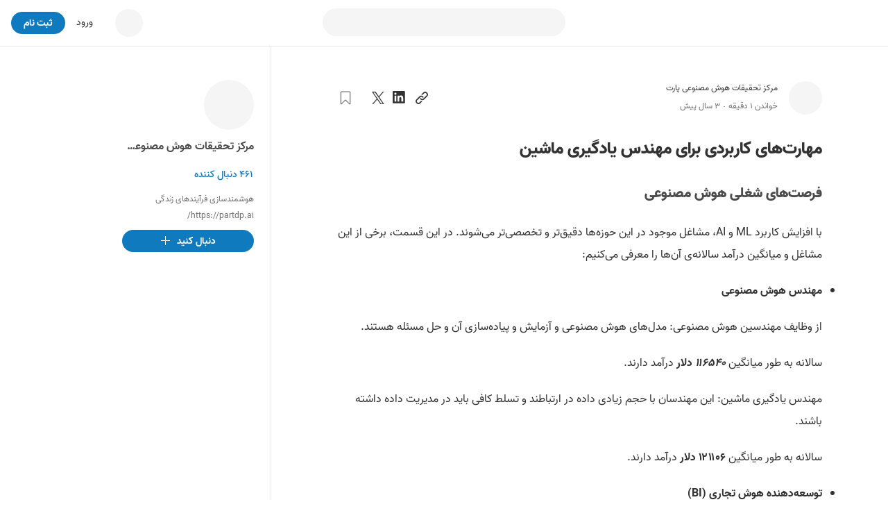

--- FILE ---
content_type: text/html; charset=utf-8
request_url: https://virgool.io/@partdpai/%D9%85%D9%87%D8%A7%D8%B1%D8%AA-%D9%87%D8%A7%DB%8C-%DA%A9%D8%A7%D8%B1%D8%A8%D8%B1%D8%AF%DB%8C-%D8%A8%D8%B1%D8%A7%DB%8C-%D9%85%D9%87%D9%86%D8%AF%D8%B3-%DB%8C%D8%A7%D8%AF%DA%AF%DB%8C%D8%B1%DB%8C-%D9%85%D8%A7%D8%B4%DB%8C%D9%86-sqgapwkj7oup
body_size: 24609
content:
<!DOCTYPE html><html lang="fa" dir="rtl" class="__variable_c1c930"><head><meta charSet="utf-8"/><meta name="viewport" content="width=device-width, initial-scale=1, minimum-scale=1, maximum-scale=1"/><link rel="preload" as="image" href="https://static.virgool.io/images/app/logo.webp?x-img=v1/format,type_webp/resize,w_50/optimize,q_75"/><link rel="stylesheet" href="/_next/static/css/1c50fec14b6592f9.css" data-precedence="next"/><link rel="stylesheet" href="/_next/static/css/60556f3a5474e04c.css" data-precedence="next"/><link rel="stylesheet" href="/_next/static/css/0602cba8d8f46232.css" data-precedence="next"/><link rel="stylesheet" href="/_next/static/css/c9a271d7b0c80f00.css" data-precedence="next"/><link rel="stylesheet" href="/_next/static/css/55ebece529c6fa4d.css" data-precedence="next"/><link rel="preload" as="script" fetchPriority="low" href="/_next/static/chunks/webpack-5ac48880e8775332.js"/><script src="/_next/static/chunks/4bd1b696-485edf0096fc3852.js" async=""></script><script src="/_next/static/chunks/4652-c67299c77910ed5e.js" async=""></script><script src="/_next/static/chunks/main-app-3e01b4ca13469b51.js" async=""></script><script src="/_next/static/chunks/6201-2426695b11c0fa5b.js" async=""></script><script src="/_next/static/chunks/2619-633a564ee4e32f4b.js" async=""></script><script src="/_next/static/chunks/app/%40sidebar/error-19d55eca43e4d78a.js" async=""></script><script src="/_next/static/chunks/e37a0b60-0a2a971fb0263144.js" async=""></script><script src="/_next/static/chunks/5514-1a5370a941ff203e.js" async=""></script><script src="/_next/static/chunks/5239-64a5954bdb2929b0.js" async=""></script><script src="/_next/static/chunks/9999-605033a138175519.js" async=""></script><script src="/_next/static/chunks/9825-daf70fb5fcc191c7.js" async=""></script><script src="/_next/static/chunks/6517-3eac5158bc56cf15.js" async=""></script><script src="/_next/static/chunks/8370-b9f07b976583a1f4.js" async=""></script><script src="/_next/static/chunks/8278-2a88b48ec66d7b31.js" async=""></script><script src="/_next/static/chunks/242-7d17a2e39727c4ed.js" async=""></script><script src="/_next/static/chunks/5650-b8bd8865b14f18c2.js" async=""></script><script src="/_next/static/chunks/8398-ca24ca3c509703f4.js" async=""></script><script src="/_next/static/chunks/7225-78aab4e6915c6cde.js" async=""></script><script src="/_next/static/chunks/307-7f02674e670e8089.js" async=""></script><script src="/_next/static/chunks/app/username-route-group/%5Busername%5D/(single)/%5Bslug%5D/layout-6cf09a0b776ed940.js" async=""></script><script src="/_next/static/chunks/5125-8f00c91da81a0707.js" async=""></script><script src="/_next/static/chunks/190-cc7b75481c82234f.js" async=""></script><script src="/_next/static/chunks/7274-b377c343948b5998.js" async=""></script><script src="/_next/static/chunks/1452-263a027e212c4a39.js" async=""></script><script src="/_next/static/chunks/6932-70d3c44b423717c6.js" async=""></script><script src="/_next/static/chunks/3591-4d24da3c39cfe476.js" async=""></script><script src="/_next/static/chunks/app/username-route-group/%5Busername%5D/(profile)/layout-22350fe8611a64b7.js" async=""></script><script src="/_next/static/chunks/app/username-route-group/%5Busername%5D/(single)/%5Bslug%5D/loading-572c8b550d22581f.js" async=""></script><script src="/_next/static/chunks/app/global-error-e3d5bd0ab77aa54b.js" async=""></script><script src="/_next/static/chunks/13b76428-99d592722a9cfde1.js" async=""></script><script src="/_next/static/chunks/9470-16695c4cec8cfb1f.js" async=""></script><script src="/_next/static/chunks/7550-6149635355a88339.js" async=""></script><script src="/_next/static/chunks/5834-db1d1828fee54460.js" async=""></script><script src="/_next/static/chunks/app/layout-37942d4aad01ced1.js" async=""></script><script src="/_next/static/chunks/app/error-369eba8b9e6062eb.js" async=""></script><script src="/_next/static/chunks/app/template-20688a8c059eb832.js" async=""></script><script src="/_next/static/chunks/4368-6ddaaa9701349ba4.js" async=""></script><script src="/_next/static/chunks/5771-6625144207964ce0.js" async=""></script><script src="/_next/static/chunks/4745-cb8ce288c01436b4.js" async=""></script><script src="/_next/static/chunks/6244-bca9827901983493.js" async=""></script><script src="/_next/static/chunks/47-8b138e7255756cc6.js" async=""></script><script src="/_next/static/chunks/app/username-route-group/%5Busername%5D/(single)/%5Bslug%5D/page-eb1dba453dfd985c.js" async=""></script><link rel="preload" href="https://www.googletagmanager.com/gtag/js?id=GT-M398G7" as="script"/><link rel="preload" href="/_next/static/chunks/8406-238e33e6e7863708.js" as="script" fetchPriority="low"/><link rel="preload" href="/_next/static/chunks/1661.7b8ad8e739c55a6f.js" as="script" fetchPriority="low"/><link rel="preload" href="/_next/static/chunks/8870-4b1b72d8ececd2f6.js" as="script" fetchPriority="low"/><link rel="preload" href="/_next/static/chunks/1447.4ae5458665dc9d09.js" as="script" fetchPriority="low"/><meta name="next-size-adjust" content=""/><meta name="theme-color" content="#107ABE"/><title>مهارت‌های کاربردی برای مهندس یادگیری ماشین - ویرگول</title><meta name="description" content="فرصت‌های شغلی هوش مصنوعیبا افزایش کاربرد ML و AI، مشاغل موجود در این حوزه‌ها دقیق‌تر و تخصصی‌تر می‌شوند. در این قسمت، برخی از این مشاغل و م…"/><link rel="manifest" href="/manifest.json"/><meta name="referrer" content="strict-origin-when-cross-origin"/><meta name="robots" content="index, follow, max-image-preview:large"/><link rel="canonical" href="https://virgool.io/@partdpai/%D9%85%D9%87%D8%A7%D8%B1%D8%AA-%D9%87%D8%A7%DB%8C-%DA%A9%D8%A7%D8%B1%D8%A8%D8%B1%D8%AF%DB%8C-%D8%A8%D8%B1%D8%A7%DB%8C-%D9%85%D9%87%D9%86%D8%AF%D8%B3-%DB%8C%D8%A7%D8%AF%DA%AF%DB%8C%D8%B1%DB%8C-%D9%85%D8%A7%D8%B4%DB%8C%D9%86-sqgapwkj7oup"/><meta property="og:title" content="مهارت‌های کاربردی برای مهندس یادگیری ماشین - ویرگول"/><meta property="og:description" content="فرصت‌های شغلی هوش مصنوعیبا افزایش کاربرد ML و AI، مشاغل موجود در این حوزه‌ها دقیق‌تر و تخصصی‌تر می‌شوند. در این قسمت، برخی از این مشاغل و م…"/><meta property="og:url" content="https://virgool.io/@partdpai/%D9%85%D9%87%D8%A7%D8%B1%D8%AA-%D9%87%D8%A7%DB%8C-%DA%A9%D8%A7%D8%B1%D8%A8%D8%B1%D8%AF%DB%8C-%D8%A8%D8%B1%D8%A7%DB%8C-%D9%85%D9%87%D9%86%D8%AF%D8%B3-%DB%8C%D8%A7%D8%AF%DA%AF%DB%8C%D8%B1%DB%8C-%D9%85%D8%A7%D8%B4%DB%8C%D9%86-sqgapwkj7oup"/><meta property="og:site_name" content="ویرگول"/><meta property="og:locale" content="fa"/><meta property="og:image" content="https://static.virgool.io/images/app/logo.webp"/><meta property="og:type" content="article"/><meta property="article:published_time" content="2023-07-16T11:07:19.000000Z"/><meta property="article:modified_time" content="2023-07-16T11:07:19.000000Z"/><meta property="article:author" content="partdpai"/><meta name="twitter:card" content="summary"/><meta name="twitter:site" content="@virgool_io"/><meta name="twitter:creator" content="@virgool_io"/><meta name="twitter:title" content="مهارت‌های کاربردی برای مهندس یادگیری ماشین - ویرگول"/><meta name="twitter:description" content="فرصت‌های شغلی هوش مصنوعیبا افزایش کاربرد ML و AI، مشاغل موجود در این حوزه‌ها دقیق‌تر و تخصصی‌تر می‌شوند. در این قسمت، برخی از این مشاغل و م…"/><meta name="twitter:image" content="https://static.virgool.io/images/app/logo.webp"/><link rel="shortcut icon" href="https://static.virgool.io/images/favicon.png"/><link rel="icon" href="https://static.virgool.io/images/favicon.png?x-img=v1/format,type_webp/resize,w_32/optimize,q_75"/><link rel="apple-touch-icon" href="https://static.virgool.io/images/favicon.png"/><script src="/_next/static/chunks/polyfills-42372ed130431b0a.js" noModule=""></script></head><body><div hidden=""><!--$--><!--/$--></div><style data-emotion="css ug5g82">.css-ug5g82{background-color:var(--body-bg);position:relative;top:0;right:0;width:100%;-webkit-transition:top 0.5s ease-in-out;transition:top 0.5s ease-in-out;z-index:300;}</style><div id="navbar" class="py-2 no-print is-divider is-divider-bottom css-ug5g82"><style data-emotion="css zt71py">.css-zt71py{width:100%;margin-right:auto;margin-left:auto;}@media (min-width: 1200px){.css-zt71py{max-width:1440px;}}</style><div class="is-flex is-justify-content-space-between px-3 css-zt71py"><style data-emotion="css gqssyb">.css-gqssyb{min-width:200px;}</style><div class="is-flex is-align-items-center is-justify-content-flex-start css-gqssyb"><a style="height:50px" title="ویرگول" href="/"><img alt="ویرگول" width="50" height="50" decoding="async" data-nimg="1" style="color:transparent" src="https://static.virgool.io/images/app/logo.webp?x-img=v1/format,type_webp/resize,w_50/optimize,q_75"/></a></div><!--$!--><template data-dgst="BAILOUT_TO_CLIENT_SIDE_RENDERING"></template><style data-emotion="css 3eqqe2">.css-3eqqe2{display:block;background-color:var(--color-gray-100);height:12px;border-radius:100px;}</style><span class="mt-1 css-3eqqe2 escdm350" style="width:350px;height:40px"></span><!--/$--><div class="is-flex is-align-items-center is-justify-content-flex-end css-gqssyb"><!--$!--><template data-dgst="BAILOUT_TO_CLIENT_SIDE_RENDERING"></template><span class="css-3eqqe2 escdm350" style="width:40px;height:40px"></span><!--/$--><a class="ml-3 fs-3 color-gray-900 mr-5" href="/login">ورود</a><style data-emotion="css a93h0n">.css-a93h0n{display:-webkit-inline-box;display:-webkit-inline-flex;display:-ms-inline-flexbox;display:inline-flex;-webkit-align-items:center;-webkit-box-align:center;-ms-flex-align:center;align-items:center;-webkit-box-pack:center;-ms-flex-pack:center;-webkit-justify-content:center;justify-content:center;font-weight:bold;line-height:1.5;text-align:center;-webkit-text-decoration:none;text-decoration:none;vertical-align:middle;cursor:pointer;-webkit-user-select:none;-moz-user-select:none;-ms-user-select:none;user-select:none;white-space:nowrap;background-color:transparent;border-width:2px;border-style:solid;border-color:transparent;border-radius:30px;-webkit-transition:all 0.15s ease-in-out;transition:all 0.15s ease-in-out;min-width:74px;color:var(--color-gray-900);outline:none;background-color:var(--color-blue);color:var(--color-white);border-color:var(--color-blue);height:32px;padding:4px 16px;font-size:14px;}.css-a93h0n:disabled,.css-a93h0n.disabled{pointer-events:none;opacity:0.6;}.css-a93h0n svg{fill:var(--color-white);}.css-a93h0n:not(.no-hover):hover{background-color:var(--color-blue-100);border-color:var(--color-blue-100);}.css-a93h0n:disabled,.css-a93h0n.disabled{background-color:var(--color-blue);border-color:var(--color-blue);color:var(--color-white);fill:var(--color-white);}.css-a93h0n svg{width:16px;height:16px;}.css-a93h0n .btn-icon-loading{width:16px!important;height:16px!important;}</style><a class="direction-rtl css-a93h0n" id="js-register-button" href="/register"><span>ثبت نام</span></a><!--$!--><template data-dgst="BAILOUT_TO_CLIENT_SIDE_RENDERING"></template><!--/$--></div></div></div><section><style data-emotion="css zt71py">.css-zt71py{width:100%;margin-right:auto;margin-left:auto;}@media (min-width: 1200px){.css-zt71py{max-width:1440px;}}</style><div class="css-zt71py"><style data-emotion="css zz2iez">.css-zz2iez{display:-webkit-box;display:-webkit-flex;display:-ms-flexbox;display:flex;-webkit-box-flex-flow:row wrap;-webkit-flex-flow:row wrap;-ms-flex-flow:row wrap;flex-flow:row wrap;min-width:0;}.css-zz2iez::before,.css-zz2iez::after{display:-webkit-box;display:-webkit-flex;display:-ms-flexbox;display:flex;}</style><div class="is-justify-content-space-evenly app-layout-container css-zz2iez"><style data-emotion="css 1gjq69t">.css-1gjq69t{position:relative;max-width:100%;min-height:1px;display:block;display:block;-webkit-flex:0 0 100%;-ms-flex:0 0 100%;flex:0 0 100%;max-width:100%;-webkit-order:inherit;-ms-flex-order:inherit;order:inherit;}@media (min-width: 992px){.css-1gjq69t{display:block;-webkit-flex:0 0 58.333333333333336%;-ms-flex:0 0 58.333333333333336%;flex:0 0 58.333333333333336%;max-width:58.333333333333336%;}}</style><div class="vrgl-col app-layout-children px-4 pt-7 css-1gjq69t"><!--$?--><template id="B:0"></template><div class="my-5 is-flex is-justify-content-space-between is-fullwidth"><div class="is-flex"><style data-emotion="css 1shz7sd">.css-1shz7sd{display:block;background-color:var(--color-gray-100);height:12px;border-radius:50%;}</style><span class="mb-2 ml-3 css-1shz7sd escdm350" style="width:48px;height:48px"></span><div><span class="mb-1 css-or5hou escdm350" style="width:150px;height:20px"></span><span class="css-or5hou escdm350" style="width:200px;height:20px"></span></div></div><span class="css-or5hou escdm350" style="width:180px;height:32px"></span></div><span class="mb-6 css-or5hou escdm350" style="height:80px"></span><span class="mb-2 css-or5hou escdm350" style="height:30px"></span><span class="mb-2 css-or5hou escdm350" style="height:30px"></span><span class="mb-2 css-or5hou escdm350" style="height:30px"></span><span class="mb-2 css-or5hou escdm350" style="height:30px"></span><span class="mb-2 css-or5hou escdm350" style="height:30px"></span><span class="mb-2 css-or5hou escdm350" style="height:30px"></span><span class="mb-2 css-or5hou escdm350" style="height:30px"></span><span class="mb-2 css-or5hou escdm350" style="height:30px"></span><span class="mb-2 css-or5hou escdm350" style="height:30px"></span><span class="mb-2 css-or5hou escdm350" style="height:30px"></span><span class="mb-2 css-or5hou escdm350" style="height:30px"></span><!--/$--></div><style data-emotion="css 1xix583">.css-1xix583{position:relative;max-width:100%;min-height:1px;display:block;display:block;-webkit-flex:0 0 100%;-ms-flex:0 0 100%;flex:0 0 100%;max-width:100%;-webkit-order:inherit;-ms-flex-order:inherit;order:inherit;}@media (min-width: 992px){.css-1xix583{display:block;-webkit-flex:0 0 25%;-ms-flex:0 0 25%;flex:0 0 25%;max-width:25%;}}</style><div class="vrgl-col is-divider is-divider-right px-4 pt-7 no-print css-1xix583" style="min-height:100vh"><div class="is-position-sticky" style="top:20px"><aside class="is-flex is-flex-direction-column" style="max-width:70%"><a title="مرکز تحقیقات هوش مصنوعی پارت" href="https://virgool.io/@partdpai"><div style="width:72px;height:72px" class="avatar_vrgl-avatar__uXWwe bg-color-gray-100 avatar_vrgl-avatar-circle__1vD2_ undefined mb-2"><img alt="مرکز تحقیقات هوش مصنوعی پارت" loading="lazy" width="72" height="72" decoding="async" data-nimg="1" style="color:transparent" src="https://files.virgool.io/upload/users/7488/avatar/KRJ6ik.png?x-img=v1/format,type_webp/resize,w_72,h_72/optimize,q_75"/></div></a><span class="direction-rtl vrgl-typography-ellipsis vrgl-typography-single-line vrgl-typography-ellipsis-single-line mb-2 color-gray-800 fw-bold css-1vt6a6r" style="max-width:250px"><a title="مرکز تحقیقات هوش مصنوعی پارت" href="https://virgool.io/@partdpai">مرکز تحقیقات هوش مصنوعی پارت</a></span><button class="direction-rtl color-blue fs-3 mb-2 fw-600 text-right is-block css-1t8luqn"><span>۴۶۱<!-- --> دنبال کننده</span></button><span class="direction-rtl vrgl-typography-ellipsis vrgl-typography-ellipsis-multiple-line mb-2 fs-2 css-1vt6a6r" style="-webkit-line-clamp:3">هوشمندسازی فرآیندهای زندگی   
https://partdp.ai/</span><button class="no-hover direction-rtl css-a93h0n" name="follow"><span class="css-9cadgq"><svg width="18" height="18" viewBox="0 0 16 16" fill="currentColor" xmlns="http://www.w3.org/2000/svg"><path d="M14 7v1H8v6H7V8H1V7h6V1h1v6h6z"></path></svg></span><span>دنبال کنید</span></button></aside></div></div></div></div></section><!--$--><style data-emotion="css cus17m">.css-cus17m{z-index:99999;top:20px;left:50%;-webkit-transform:translateX(-50%);-moz-transform:translateX(-50%);-ms-transform:translateX(-50%);transform:translateX(-50%);position:fixed;padding:4px;width:320px;box-sizing:border-box;display:-webkit-box;display:-webkit-flex;display:-ms-flexbox;display:flex;-webkit-flex-direction:column;-ms-flex-direction:column;flex-direction:column;}</style><div class="css-cus17m"></div><style data-emotion="css 1sq1gba">.css-1sq1gba{line-height:1.5;}</style><!--/$--><div id="app-portal"></div><script>requestAnimationFrame(function(){$RT=performance.now()});</script><script src="/_next/static/chunks/webpack-5ac48880e8775332.js" id="_R_" async=""></script><div hidden id="S:0"><!--$!--><template data-dgst="BAILOUT_TO_CLIENT_SIDE_RENDERING"></template><!--/$--><div class="no-print"><div class="is-flex is-justify-content-space-between is-align-items-center mb-4"><div class="is-flex is-align-items-center"><div class="is-flex is-align-items-center fs-2 undefined"><div class="is-position-relative"><a title="مرکز تحقیقات هوش مصنوعی پارت" href="https://virgool.io/@partdpai"><div style="width:48px;height:48px" class="avatar_vrgl-avatar__uXWwe bg-color-gray-100 avatar_vrgl-avatar-circle__1vD2_ undefined fs-4"><img alt="مرکز تحقیقات هوش مصنوعی پارت" loading="lazy" width="48" height="48" decoding="async" data-nimg="1" style="color:transparent" src="https://files.virgool.io/upload/users/7488/avatar/KRJ6ik.png?x-img=v1/format,type_webp/resize,w_48,h_48/optimize,q_75"/></div></a></div><div class="is-flex is-flex-direction-column mr-3"><div class="is-flex is-align-items-center"><style data-emotion="css 1ejoh78">.css-1ejoh78{color:var(--color-gray-700);word-break:break-word;}.css-1ejoh78.vrgl-typography-ellipsis-single-line{overflow:hidden;text-overflow:ellipsis;}.css-1ejoh78.vrgl-typography-single-line{white-space:nowrap;}.css-1ejoh78.vrgl-typography-ellipsis{display:inline-block;max-width:100%;}.css-1ejoh78.vrgl-typography-ellipsis-multiple-line{display:-webkit-box;-webkit-line-clamp:3;-webkit-box-orient:vertical;overflow:hidden;}</style><style data-emotion="css 1vt6a6r">.css-1vt6a6r{color:var(--color-gray-700);word-break:break-word;color:var(--color-gray-700);word-break:break-word;}.css-1vt6a6r.vrgl-typography-ellipsis-single-line{overflow:hidden;text-overflow:ellipsis;}.css-1vt6a6r.vrgl-typography-single-line{white-space:nowrap;}.css-1vt6a6r.vrgl-typography-ellipsis{display:inline-block;max-width:100%;}.css-1vt6a6r.vrgl-typography-ellipsis-multiple-line{display:-webkit-box;-webkit-line-clamp:3;-webkit-box-orient:vertical;overflow:hidden;}.css-1vt6a6r.vrgl-typography-ellipsis-single-line{overflow:hidden;text-overflow:ellipsis;}.css-1vt6a6r.vrgl-typography-single-line{white-space:nowrap;}.css-1vt6a6r.vrgl-typography-ellipsis{display:inline-block;max-width:100%;}.css-1vt6a6r.vrgl-typography-ellipsis-multiple-line{display:-webkit-box;-webkit-line-clamp:3;-webkit-box-orient:vertical;overflow:hidden;}</style><span class="direction-rtl vrgl-typography-ellipsis vrgl-typography-single-line vrgl-typography-ellipsis-single-line color-gray-900 css-1vt6a6r" style="max-width:180px"><a title="مرکز تحقیقات هوش مصنوعی پارت" href="https://virgool.io/@partdpai">مرکز تحقیقات هوش مصنوعی پارت</a></span></div><div class="is-flex is-align-items-center is-justify-content-flex-start color-gray-700"><span><div class="is-flex is-align-items-center is-justify-content-flex-start fs-2 color-gray-700"><span>خواندن <!-- -->۱<!-- --> دقیقه</span><span class="fs-3 color-gray-700 ff-default fw-400 mx-1">·</span><span>۳ سال پیش</span></div></span></div></div></div></div><div class="is-flex is-align-items-center"><div><style data-emotion="css 1t8luqn">.css-1t8luqn{display:-webkit-inline-box;display:-webkit-inline-flex;display:-ms-inline-flexbox;display:inline-flex;-webkit-align-items:center;-webkit-box-align:center;-ms-flex-align:center;align-items:center;-webkit-box-pack:center;-ms-flex-pack:center;-webkit-justify-content:center;justify-content:center;font-weight:bold;line-height:1.5;text-align:center;-webkit-text-decoration:none;text-decoration:none;vertical-align:middle;cursor:pointer;-webkit-user-select:none;-moz-user-select:none;-ms-user-select:none;user-select:none;white-space:nowrap;background-color:transparent;border-width:2px;border-style:solid;border-color:transparent;border-radius:30px;-webkit-transition:all 0.15s ease-in-out;transition:all 0.15s ease-in-out;min-width:74px;color:var(--color-gray-900);outline:none;font-weight:400;height:32px;padding:4px 16px;font-size:14px;font-weight:400;min-width:initial;padding:0;}.css-1t8luqn:disabled,.css-1t8luqn.disabled{pointer-events:none;opacity:0.6;}.css-1t8luqn svg{width:16px;height:16px;}.css-1t8luqn .btn-icon-loading{width:16px!important;height:16px!important;}.css-1t8luqn svg{width:initial;height:initial;}</style><button class="direction-rtl ml-2 css-1t8luqn"><span><svg width="20" height="20" viewBox="0 0 18 18" fill="currentColor" xmlns="http://www.w3.org/2000/svg"><path d="M15.85,2.15a3.588,3.588,0,0,0-5.074,0c-.1925.193-2.132,2.111-2.6755,2.6545A4.15349,4.15349,0,0,1,9.972,5.108c.2595-.26,1.784-1.763,1.8915-1.8705a2.05061,2.05061,0,1,1,2.9,2.9L11.204,9.695a2.30853,2.30853,0,0,1-1.686.65,1.97648,1.97648,0,0,1-1.35-.5545,2.07708,2.07708,0,0,1-.6205-.813,1.03342,1.03342,0,0,0-.214.159l-.8175.856a3.57187,3.57187,0,0,0,.613.8365,3.92429,3.92429,0,0,0,5.3385-.219L15.85,7.226a3.587,3.587,0,0,0,.00322-5.07278Z"></path><path d="M7.963,12.912c-.26.26-1.75,1.7735-1.8565,1.881a2.05061,2.05061,0,0,1-2.9-2.9L6.8,8.3a2.29,2.29,0,0,1,1.683-.646,2.1,2.1,0,0,1,1.892,1.391,1.03342,1.03342,0,0,0,.214-.159l.867-.8605a3.58269,3.58269,0,0,0-.613-.8365,3.6555,3.6555,0,0,0-5.13.024L2.1195,10.806a3.588,3.588,0,1,0,5.074,5.0745c.193-.193,2.097-2.1215,2.6405-2.665A4.15006,4.15006,0,0,1,7.963,12.912Z"></path></svg></span></button><button class="react-share__ShareButton" style="background-color:transparent;border:none;padding:0;font:inherit;color:inherit;cursor:pointer"><span class="direction-rtl ml-2 css-1t8luqn"><span><svg width="20" height="20" viewBox="0 0 18 18" fill="currentColor" xmlns="http://www.w3.org/2000/svg"><path d="M13.6328 13.633H11.2621V9.92029C11.2621 9.03498 11.2463 7.89529 10.0291 7.89529C8.79431 7.89529 8.60538 8.85991 8.60538 9.85585V13.6327H6.23475V5.99798H8.51056V7.04135H8.54244C8.77019 6.65192 9.09931 6.33155 9.49474 6.11436C9.89017 5.89718 10.3371 5.79131 10.7879 5.80804C13.1908 5.80804 13.6338 7.38854 13.6338 9.44466L13.6328 13.633ZM3.55975 4.95441C2.79994 4.95454 2.18387 4.33866 2.18375 3.57885C2.18362 2.81904 2.79944 2.20298 3.55925 2.20285C4.31906 2.20266 4.93512 2.81854 4.93525 3.57835C4.93532 3.94323 4.79044 4.29319 4.53248 4.55125C4.27453 4.80931 3.92463 4.95433 3.55975 4.95441ZM4.74512 13.633H2.37194V5.99798H4.74506V13.633L4.74512 13.633ZM14.8146 0.00116449H1.18069C0.536312 -0.00608551 0.007875 0.510102 0 1.15448V14.8453C0.007625 15.49 0.536 16.0067 1.18062 15.9999H14.8146C15.4606 16.0079 15.9911 15.4912 16 14.8453V1.15341C15.9908 0.507789 15.4603 -0.00833551 14.8146 0.000101993"></path></svg></span></span></button><button class="react-share__ShareButton" style="background-color:transparent;border:none;padding:0;font:inherit;color:inherit;cursor:pointer"><span class="direction-rtl ml-2 css-1t8luqn"><span><svg width="18" height="18" viewBox="0 0 18 18" fill="currentColor" xmlns="http://www.w3.org/2000/svg"><path d="M10.712 7.789 17.413 0h-1.588l-5.818 6.763L5.36 0H0l7.027 10.227L0 18.395h1.588l6.145 -7.142 4.907 7.142H18L10.712 7.789Zm-2.175 2.528 -0.712 -1.019 -5.665 -8.103h2.439l4.572 6.54 0.712 1.019 5.943 8.501h-2.44l-4.849 -6.937Z"></path></svg></span></span></button></div><div class="is-flex is-align-items-ceenter"><button class="direction-rtl mr-3 css-1t8luqn" name="bookmark"><span><svg width="20" height="20" viewBox="0 0 18 18" fill="none" xmlns="http://www.w3.org/2000/svg" stroke="var(--color-gray-700)"><path d="M14,1H4A.944.944,0,0,0,3,2V16.46c0,.4.5.7.8.4l5-4.987a.3.3,0,0,1,.4,0l5,4.987a.473.473,0,0,0,.8-.4V2A.944.944,0,0,0,14,1Z"></path></svg></span></button><!--$!--><template data-dgst="BAILOUT_TO_CLIENT_SIDE_RENDERING"></template><!--/$--></div></div></div></div><!--$!--><template data-dgst="BAILOUT_TO_CLIENT_SIDE_RENDERING"></template><!--/$--><div><div class="is-none header-print" data-url="https://vrgl.ir/EmoLL"></div><h1 class="direction-rtl fs-8 color-gray-900 fw-900 css-1vt6a6r">مهارت‌های کاربردی برای مهندس یادگیری ماشین</h1><h2 class="md-block-header-two direction-rtl" dir="rtl"><strong class="md-inline-bold">فرصت‌های شغلی هوش مصنوعی</strong></h2><p class="md-block-unstyled direction-rtl" dir="rtl">با افزایش کاربرد ML و AI، مشاغل موجود در این حوزه‌ها دقیق‌تر و تخصصی‌تر می‌شوند. در این قسمت، برخی از این مشاغل و میانگین درآمد سالانه‌ی آن‌ها را معرفی می‌کنیم:</p><ul class="md-block-unordered-list-item direction-rtl" dir="rtl"><li><strong class="md-inline-bold">مهندس هوش مصنوعی</strong></li></ul><p class="md-block-unstyled direction-rtl" dir="rtl">از وظایف مهندسین هوش مصنوعی: مدل‌های هوش مصنوعی و آزمایش و پیاده‌سازی آن‌ و حل مسئله هستند.</p><p class="md-block-unstyled direction-rtl" dir="rtl">سالانه به طور میانگین <strong class="md-inline-bold"><em class="md-inline-italic">۱۱۶۵۴۰ </em>دلار </strong>درآمد دارند.</p><p class="md-block-unstyled direction-rtl" dir="rtl">مهندس یادگیری ماشین: این مهندسان با حجم زیادی داده در ارتباطند و تسلط کافی باید در مدیریت داده داشته باشند.</p><p class="md-block-unstyled direction-rtl" dir="rtl">سالانه به طور میانگین <strong class="md-inline-bold">۱۲۱۱۰۶ دلار </strong>درآمد دارند.</p><ul class="md-block-unordered-list-item direction-rtl" dir="rtl"><li><strong class="md-inline-bold">توسعه‌دهنده هوش تجاری (BI)</strong></li></ul><p class="md-block-unstyled direction-rtl" dir="rtl"> این متخصصین هوش تجاری و هوش مصنوعی را ترکیب میکنند.</p><ul class="md-block-unordered-list-item direction-rtl" dir="rtl"><li>سالانه به طور میانگین <strong class="md-inline-bold"><em class="md-inline-italic">۹۰۴۳۰</em>دلار </strong>درآمد دارند.</li></ul><p class="md-block-unstyled direction-rtl" dir="rtl"><strong class="md-inline-bold">متخصص رباتیک:</strong> </p><p class="md-block-unstyled direction-rtl" dir="rtl">ارتقا مسائل مرتبط با ربات ها.</p><p class="md-block-unstyled direction-rtl" dir="rtl">سالانه به طور میانگین <strong class="md-inline-bold"><em class="md-inline-italic">۸۳۲۴۱ </em>دلار </strong>درآمد دارند.</p><p class="md-block-unstyled direction-rtl" dir="rtl"><strong class="md-inline-bold">ادامه را در مطلب <a href="https://l.vrgl.ir/r?ad=1&amp;l=https%3A%2F%2Fhooshio.com%2F%25D9%2585%25D9%2587%25D9%2586%25D8%25AF%25D8%25B3-%25DB%258C%25D8%25A7%25D8%25AF%25DA%25AF%25DB%258C%25D8%25B1%25DB%258C-%25D9%2585%25D8%25A7%25D8%25B4%25DB%258C%25D9%2586-%25D9%2588-%25D9%2587%25D9%2588%25D8%25B4-%25D9%2585%25D8%25B5%25D9%2586%25D9%2588%25D8%25B9%25DB%258C%2F&amp;si=sqgapwkj7oup&amp;st=post&amp;k=jGP9wMGv%2Be8WRPyLxPN7VwERbPiKZKFr0eQP3l66w2c%3D" class="md-inline-link" rel="noopener nofollow" target="_blank">فرصت‌های شغلی هوش مصنوعی و یادگیری ماشین</a> بخوانید.</strong></p><p class="md-block-unstyled direction-ltr" dir="ltr"><br/></p></div><!--$!--><template data-dgst="BAILOUT_TO_CLIENT_SIDE_RENDERING"></template><!--/$--><div class="mt-7 no-print"><div class="is-flex is-align-items-center is-justify-content-space-between pb-2 mb-4 is-divider is-divider-bottom"><aside class="is-flex is-align-items-center"><div class="is-inline-flex is-align-items-center"><button class="direction-rtl likeEffect_button-like__KCGLP css-1t8luqn" name="like"><span><div class="likeEffect_heart__kePkP"><svg width="26" height="26" viewBox="0 0 18 18" fill="none" xmlns="http://www.w3.org/2000/svg" stroke="var(--color-gray-700)"><path d="M12.182,3.2545A4.00649,4.00649,0,0,0,9,5.1635a4.00649,4.00649,0,0,0-3.182-1.909A3.818,3.818,0,0,0,2,7.0725c0,3.646,7,8.273,7,8.273s7-4.578,7-8.273A3.818,3.818,0,0,0,12.182,3.2545Z"></path></svg></div></span></button><span style="min-width:10px" class="fs-3 mr-1 var(--color-gray-700) direction-ltr is-clickable">۰</span></div><div class="is-inline-flex is-align-items-center mx-4" data-action-quickcomments="true"><button class="direction-rtl css-1t8luqn"><span><svg width="22" height="22" viewBox="0 0 18 18" fill="none" xmlns="http://www.w3.org/2000/svg" stroke="var(--color-gray-700)"><path d="M3,2A2,2,0,0,0,1,4v7a2,2,0,0,0,2,2H4v4.3965a.25.25,0,0,0,.427.1765L9,13h6a2,2,0,0,0,2-2V4a2,2,0,0,0-2-2Z"></path></svg></span></button><span class="fs-3 mr-2 color-gray-700 direction-ltr">۰</span></div></aside><div class="is-flex is-align-items-center"><div><button class="direction-rtl css-1t8luqn"><span><svg width="21" height="21" viewBox="0 0 18 18" fill="currentColor" xmlns="http://www.w3.org/2000/svg"><path d="M12.238,3.5825,9,0,5.77,3.5825A.25.25,0,0,0,5.9555,4H8V9.75a.25.25,0,0,0,.25.25h1.5A.25.25,0,0,0,10,9.75V4h2.0525a.25.25,0,0,0,.1855-.4175Z"></path><path d="M16.5,5H13V6h3V16H2V6H5V5H1.5a.5.5,0,0,0-.5.5v11a.5.5,0,0,0,.5.5h15a.5.5,0,0,0,.5-.5V5.5A.5.5,0,0,0,16.5,5Z"></path></svg></span></button></div><div class="is-flex is-align-items-ceenter"><button class="direction-rtl mr-3 css-1t8luqn" name="bookmark"><span><svg width="20" height="20" viewBox="0 0 18 18" fill="none" xmlns="http://www.w3.org/2000/svg" stroke="var(--color-gray-700)"><path d="M14,1H4A.944.944,0,0,0,3,2V16.46c0,.4.5.7.8.4l5-4.987a.3.3,0,0,1,.4,0l5,4.987a.473.473,0,0,0,.8-.4V2A.944.944,0,0,0,14,1Z"></path></svg></span></button><!--$!--><template data-dgst="BAILOUT_TO_CLIENT_SIDE_RENDERING"></template><!--/$--></div></div></div></div><!--$!--><template data-dgst="BAILOUT_TO_CLIENT_SIDE_RENDERING"></template><!--/$--><div class="mt-3 no-print"><div class="css-zz2iez" style="margin-left:-30px;margin-right:-30px"><style data-emotion="css ooftj8">.css-ooftj8{position:relative;max-width:100%;min-height:1px;display:block;display:block;-webkit-flex:0 0 100%;-ms-flex:0 0 100%;flex:0 0 100%;max-width:100%;-webkit-order:inherit;-ms-flex-order:inherit;order:inherit;}@media (min-width: 768px){.css-ooftj8{display:block;-webkit-flex:0 0 100%;-ms-flex:0 0 100%;flex:0 0 100%;max-width:100%;}}</style><div class="vrgl-col css-ooftj8" style="padding-left:30px;padding-right:30px"><div class="is-flex is-justify-content-flex-end py-3"><div style="flex:1"><div class="is-flex is-align-items-center fs-2 fw-600 fs-4"><div class="is-position-relative"><a title="مرکز تحقیقات هوش مصنوعی پارت" href="https://virgool.io/@partdpai"><div class="avatar_vrgl-avatar__uXWwe bg-color-gray-100 avatar_vrgl-avatar-circle__1vD2_ avatar_vrgl-avatar-lg__nMJKk"><img alt="مرکز تحقیقات هوش مصنوعی پارت" loading="lazy" width="40" height="40" decoding="async" data-nimg="1" style="color:transparent" src="https://files.virgool.io/upload/users/7488/avatar/KRJ6ik.png?x-img=v1/format,type_webp/resize,w_40,h_40/optimize,q_75"/></div></a></div><div class="is-flex is-flex-direction-column mr-3"><div class="is-flex is-align-items-center"><span class="direction-rtl vrgl-typography-ellipsis vrgl-typography-single-line vrgl-typography-ellipsis-single-line color-gray-900 css-1vt6a6r" style="max-width:180px"><a title="مرکز تحقیقات هوش مصنوعی پارت" href="https://virgool.io/@partdpai">مرکز تحقیقات هوش مصنوعی پارت</a></span></div></div></div><span class="direction-rtl vrgl-typography-ellipsis vrgl-typography-ellipsis-multiple-line mt-2 fs-2 css-1vt6a6r" style="-webkit-line-clamp:2">هوشمندسازی فرآیندهای زندگی   
https://partdp.ai/</span></div><style data-emotion="css a93h0n">.css-a93h0n{display:-webkit-inline-box;display:-webkit-inline-flex;display:-ms-inline-flexbox;display:inline-flex;-webkit-align-items:center;-webkit-box-align:center;-ms-flex-align:center;align-items:center;-webkit-box-pack:center;-ms-flex-pack:center;-webkit-justify-content:center;justify-content:center;font-weight:bold;line-height:1.5;text-align:center;-webkit-text-decoration:none;text-decoration:none;vertical-align:middle;cursor:pointer;-webkit-user-select:none;-moz-user-select:none;-ms-user-select:none;user-select:none;white-space:nowrap;background-color:transparent;border-width:2px;border-style:solid;border-color:transparent;border-radius:30px;-webkit-transition:all 0.15s ease-in-out;transition:all 0.15s ease-in-out;min-width:74px;color:var(--color-gray-900);outline:none;background-color:var(--color-blue);color:var(--color-white);border-color:var(--color-blue);height:32px;padding:4px 16px;font-size:14px;}.css-a93h0n:disabled,.css-a93h0n.disabled{pointer-events:none;opacity:0.6;}.css-a93h0n svg{fill:var(--color-white);}.css-a93h0n:not(.no-hover):hover{background-color:var(--color-blue-100);border-color:var(--color-blue-100);}.css-a93h0n:disabled,.css-a93h0n.disabled{background-color:var(--color-blue);border-color:var(--color-blue);color:var(--color-white);fill:var(--color-white);}.css-a93h0n svg{width:16px;height:16px;}.css-a93h0n .btn-icon-loading{width:16px!important;height:16px!important;}</style><button class="no-hover direction-rtl css-a93h0n" name="follow"><style data-emotion="css 9cadgq">.css-9cadgq{display:-webkit-inline-box;display:-webkit-inline-flex;display:-ms-inline-flexbox;display:inline-flex;-webkit-align-items:center;-webkit-box-align:center;-ms-flex-align:center;align-items:center;gap:8px;-webkit-order:1;-ms-flex-order:1;order:1;margin-right:8px;}</style><span class="css-9cadgq"><svg width="18" height="18" viewBox="0 0 16 16" fill="currentColor" xmlns="http://www.w3.org/2000/svg"><path d="M14 7v1H8v6H7V8H1V7h6V1h1v6h6z"></path></svg></span><span>دنبال کنید</span></button></div></div></div><div class="is-divider is-divider-top py-5"><section class=""><div class="fs-4 fw-600 text-center mb-3">شاید از این پست‌ها خوشتان بیاید</div><style data-emotion="css or5hou">.css-or5hou{display:block;background-color:var(--color-gray-100);height:12px;margin-top:0;margin-bottom:0;height:auto;transform-origin:0 55%;-webkit-transform:scale(1, 0.60);-moz-transform:scale(1, 0.60);-ms-transform:scale(1, 0.60);transform:scale(1, 0.60);}.css-or5hou:empty:before{content:"\00a0";}</style><span class="css-or5hou escdm350" style="width:100%;height:240px;transform:initial"></span></section></div><div class="is-divider is-divider-top"><div class="pb-8"><div></div></div></div></div><!--$--><!--/$--></div><script>$RB=[];$RV=function(a){$RT=performance.now();for(var b=0;b<a.length;b+=2){var c=a[b],e=a[b+1];null!==e.parentNode&&e.parentNode.removeChild(e);var f=c.parentNode;if(f){var g=c.previousSibling,h=0;do{if(c&&8===c.nodeType){var d=c.data;if("/$"===d||"/&"===d)if(0===h)break;else h--;else"$"!==d&&"$?"!==d&&"$~"!==d&&"$!"!==d&&"&"!==d||h++}d=c.nextSibling;f.removeChild(c);c=d}while(c);for(;e.firstChild;)f.insertBefore(e.firstChild,c);g.data="$";g._reactRetry&&requestAnimationFrame(g._reactRetry)}}a.length=0};
$RC=function(a,b){if(b=document.getElementById(b))(a=document.getElementById(a))?(a.previousSibling.data="$~",$RB.push(a,b),2===$RB.length&&("number"!==typeof $RT?requestAnimationFrame($RV.bind(null,$RB)):(a=performance.now(),setTimeout($RV.bind(null,$RB),2300>a&&2E3<a?2300-a:$RT+300-a)))):b.parentNode.removeChild(b)};$RC("B:0","S:0")</script><script>(self.__next_f=self.__next_f||[]).push([0])</script><script>self.__next_f.push([1,"1:I[63886,[],\"HTTPAccessFallbackBoundary\"]\n4:\"$Sreact.fragment\"\n5:I[9766,[],\"\"]\n6:I[62056,[\"6201\",\"static/chunks/6201-2426695b11c0fa5b.js\",\"2619\",\"static/chunks/2619-633a564ee4e32f4b.js\",\"3192\",\"static/chunks/app/%40sidebar/error-19d55eca43e4d78a.js\"],\"default\"]\n7:I[98924,[],\"\"]\n"])</script><script>self.__next_f.push([1,"8:I[36552,[\"4935\",\"static/chunks/e37a0b60-0a2a971fb0263144.js\",\"6201\",\"static/chunks/6201-2426695b11c0fa5b.js\",\"2619\",\"static/chunks/2619-633a564ee4e32f4b.js\",\"5514\",\"static/chunks/5514-1a5370a941ff203e.js\",\"5239\",\"static/chunks/5239-64a5954bdb2929b0.js\",\"9999\",\"static/chunks/9999-605033a138175519.js\",\"9825\",\"static/chunks/9825-daf70fb5fcc191c7.js\",\"6517\",\"static/chunks/6517-3eac5158bc56cf15.js\",\"8370\",\"static/chunks/8370-b9f07b976583a1f4.js\",\"8278\",\"static/chunks/8278-2a88b48ec66d7b31.js\",\"242\",\"static/chunks/242-7d17a2e39727c4ed.js\",\"5650\",\"static/chunks/5650-b8bd8865b14f18c2.js\",\"8398\",\"static/chunks/8398-ca24ca3c509703f4.js\",\"7225\",\"static/chunks/7225-78aab4e6915c6cde.js\",\"307\",\"static/chunks/307-7f02674e670e8089.js\",\"2951\",\"static/chunks/app/username-route-group/%5Busername%5D/(single)/%5Bslug%5D/layout-6cf09a0b776ed940.js\"],\"PreloadChunks\"]\n"])</script><script>self.__next_f.push([1,"9:I[80127,[\"4935\",\"static/chunks/e37a0b60-0a2a971fb0263144.js\",\"6201\",\"static/chunks/6201-2426695b11c0fa5b.js\",\"2619\",\"static/chunks/2619-633a564ee4e32f4b.js\",\"5514\",\"static/chunks/5514-1a5370a941ff203e.js\",\"5239\",\"static/chunks/5239-64a5954bdb2929b0.js\",\"9999\",\"static/chunks/9999-605033a138175519.js\",\"9825\",\"static/chunks/9825-daf70fb5fcc191c7.js\",\"5125\",\"static/chunks/5125-8f00c91da81a0707.js\",\"6517\",\"static/chunks/6517-3eac5158bc56cf15.js\",\"190\",\"static/chunks/190-cc7b75481c82234f.js\",\"7274\",\"static/chunks/7274-b377c343948b5998.js\",\"1452\",\"static/chunks/1452-263a027e212c4a39.js\",\"8278\",\"static/chunks/8278-2a88b48ec66d7b31.js\",\"242\",\"static/chunks/242-7d17a2e39727c4ed.js\",\"5650\",\"static/chunks/5650-b8bd8865b14f18c2.js\",\"8398\",\"static/chunks/8398-ca24ca3c509703f4.js\",\"7225\",\"static/chunks/7225-78aab4e6915c6cde.js\",\"6932\",\"static/chunks/6932-70d3c44b423717c6.js\",\"3591\",\"static/chunks/3591-4d24da3c39cfe476.js\",\"914\",\"static/chunks/app/username-route-group/%5Busername%5D/(profile)/layout-22350fe8611a64b7.js\"],\"default\"]\n"])</script><script>self.__next_f.push([1,"a:I[21484,[\"4935\",\"static/chunks/e37a0b60-0a2a971fb0263144.js\",\"6201\",\"static/chunks/6201-2426695b11c0fa5b.js\",\"2619\",\"static/chunks/2619-633a564ee4e32f4b.js\",\"5514\",\"static/chunks/5514-1a5370a941ff203e.js\",\"5239\",\"static/chunks/5239-64a5954bdb2929b0.js\",\"9999\",\"static/chunks/9999-605033a138175519.js\",\"9825\",\"static/chunks/9825-daf70fb5fcc191c7.js\",\"5125\",\"static/chunks/5125-8f00c91da81a0707.js\",\"6517\",\"static/chunks/6517-3eac5158bc56cf15.js\",\"190\",\"static/chunks/190-cc7b75481c82234f.js\",\"7274\",\"static/chunks/7274-b377c343948b5998.js\",\"1452\",\"static/chunks/1452-263a027e212c4a39.js\",\"8278\",\"static/chunks/8278-2a88b48ec66d7b31.js\",\"242\",\"static/chunks/242-7d17a2e39727c4ed.js\",\"5650\",\"static/chunks/5650-b8bd8865b14f18c2.js\",\"8398\",\"static/chunks/8398-ca24ca3c509703f4.js\",\"7225\",\"static/chunks/7225-78aab4e6915c6cde.js\",\"6932\",\"static/chunks/6932-70d3c44b423717c6.js\",\"3591\",\"static/chunks/3591-4d24da3c39cfe476.js\",\"914\",\"static/chunks/app/username-route-group/%5Busername%5D/(profile)/layout-22350fe8611a64b7.js\"],\"default\"]\n"])</script><script>self.__next_f.push([1,"b:I[24431,[],\"OutletBoundary\"]\n11:I[15278,[],\"AsyncMetadataOutlet\"]\n13:I[72836,[\"6201\",\"static/chunks/6201-2426695b11c0fa5b.js\",\"3659\",\"static/chunks/app/username-route-group/%5Busername%5D/(single)/%5Bslug%5D/loading-572c8b550d22581f.js\"],\"default\"]\n16:I[24431,[],\"ViewportBoundary\"]\n18:I[24431,[],\"MetadataBoundary\"]\n19:\"$Sreact.suspense\"\n1b:I[28731,[\"6201\",\"static/chunks/6201-2426695b11c0fa5b.js\",\"4219\",\"static/chunks/app/global-error-e3d5bd0ab77aa54b.js\"],\"default\"]\n1c:I[47352,[\"4935\",\"static/chunks/e37a0b60-0a2a971fb0263144.js\",\"586\",\"static/chunks/13b76428-99d592722a9cfde1.js\",\"6201\",\"static/chunks/6201-2426695b11c0fa5b.js\",\"2619\",\"static/chunks/2619-633a564ee4e32f4b.js\",\"5514\",\"static/chunks/5514-1a5370a941ff203e.js\",\"5239\",\"static/chunks/5239-64a5954bdb2929b0.js\",\"9470\",\"static/chunks/9470-16695c4cec8cfb1f.js\",\"7550\",\"static/chunks/7550-6149635355a88339.js\",\"8278\",\"static/chunks/8278-2a88b48ec66d7b31.js\",\"242\",\"static/chunks/242-7d17a2e39727c4ed.js\",\"7225\",\"static/chunks/7225-78aab4e6915c6cde.js\",\"5834\",\"static/chunks/5834-db1d1828fee54460.js\",\"7177\",\"static/chunks/app/layout-37942d4aad01ced1.js\"],\"default\"]\n1d:I[35341,[\"4935\",\"static/chunks/e37a0b60-0a2a971fb0263144.js\",\"586\",\"static/chunks/13b76428-99d592722a9cfde1.js\",\"6201\",\"static/chunks/6201-2426695b11c0fa5b.js\",\"2619\",\"static/chunks/2619-633a564ee4e32f4b.js\",\"5514\",\"static/chunks/5514-1a5370a941ff203e.js\",\"5239\",\"static/chunks/5239-64a5954bdb2929b0.js\",\"9470\",\"static/chunks/9470-16695c4cec8cfb1f.js\",\"7550\",\"static/chunks/7550-6149635355a88339.js\",\"8278\",\"static/chunks/8278-2a88b48ec66d7b31.js\",\"242\",\"static/chunks/242-7d17a2e39727c4ed.js\",\"7225\",\"static/chunks/7225-78aab4e6915c6cde.js\",\"5834\",\"static/chunks/5834-db1d1828fee54460.js\",\"7177\",\"static/chunks/app/layout-37942d4aad01ced1.js\"],\"LanguageProvider\"]\n21:I[26314,[\"4935\",\"static/chunks/e37a0b60-0a2a971fb0263144.js\",\"586\",\"static/chunks/13b76428-99d592722a9cfde1.js\",\"6201\",\"static/chunks/6201-2426695b11c0fa5b.js\",\"2619\",\"static/chunks/2619-633a564ee4e32f4b.js\",\"5514\",\"static/chunks/5514-1a5370a941"])</script><script>self.__next_f.push([1,"ff203e.js\",\"5239\",\"static/chunks/5239-64a5954bdb2929b0.js\",\"9470\",\"static/chunks/9470-16695c4cec8cfb1f.js\",\"7550\",\"static/chunks/7550-6149635355a88339.js\",\"8278\",\"static/chunks/8278-2a88b48ec66d7b31.js\",\"242\",\"static/chunks/242-7d17a2e39727c4ed.js\",\"7225\",\"static/chunks/7225-78aab4e6915c6cde.js\",\"5834\",\"static/chunks/5834-db1d1828fee54460.js\",\"7177\",\"static/chunks/app/layout-37942d4aad01ced1.js\"],\"Providers\"]\n22:I[16845,[\"4935\",\"static/chunks/e37a0b60-0a2a971fb0263144.js\",\"586\",\"static/chunks/13b76428-99d592722a9cfde1.js\",\"6201\",\"static/chunks/6201-2426695b11c0fa5b.js\",\"2619\",\"static/chunks/2619-633a564ee4e32f4b.js\",\"5514\",\"static/chunks/5514-1a5370a941ff203e.js\",\"5239\",\"static/chunks/5239-64a5954bdb2929b0.js\",\"9470\",\"static/chunks/9470-16695c4cec8cfb1f.js\",\"7550\",\"static/chunks/7550-6149635355a88339.js\",\"8278\",\"static/chunks/8278-2a88b48ec66d7b31.js\",\"242\",\"static/chunks/242-7d17a2e39727c4ed.js\",\"7225\",\"static/chunks/7225-78aab4e6915c6cde.js\",\"5834\",\"static/chunks/5834-db1d1828fee54460.js\",\"7177\",\"static/chunks/app/layout-37942d4aad01ced1.js\"],\"default\"]\n23:I[49567,[\"6201\",\"static/chunks/6201-2426695b11c0fa5b.js\",\"5125\",\"static/chunks/5125-8f00c91da81a0707.js\",\"190\",\"static/chunks/190-cc7b75481c82234f.js\",\"8039\",\"static/chunks/app/error-369eba8b9e6062eb.js\"],\"default\"]\n24:I[55833,[\"6201\",\"static/chunks/6201-2426695b11c0fa5b.js\",\"6397\",\"static/chunks/app/template-20688a8c059eb832.js\"],\"default\"]\n"])</script><script>self.__next_f.push([1,"25:I[89883,[\"4935\",\"static/chunks/e37a0b60-0a2a971fb0263144.js\",\"6201\",\"static/chunks/6201-2426695b11c0fa5b.js\",\"2619\",\"static/chunks/2619-633a564ee4e32f4b.js\",\"5514\",\"static/chunks/5514-1a5370a941ff203e.js\",\"5239\",\"static/chunks/5239-64a5954bdb2929b0.js\",\"9999\",\"static/chunks/9999-605033a138175519.js\",\"9825\",\"static/chunks/9825-daf70fb5fcc191c7.js\",\"5125\",\"static/chunks/5125-8f00c91da81a0707.js\",\"6517\",\"static/chunks/6517-3eac5158bc56cf15.js\",\"190\",\"static/chunks/190-cc7b75481c82234f.js\",\"7274\",\"static/chunks/7274-b377c343948b5998.js\",\"1452\",\"static/chunks/1452-263a027e212c4a39.js\",\"8278\",\"static/chunks/8278-2a88b48ec66d7b31.js\",\"242\",\"static/chunks/242-7d17a2e39727c4ed.js\",\"5650\",\"static/chunks/5650-b8bd8865b14f18c2.js\",\"8398\",\"static/chunks/8398-ca24ca3c509703f4.js\",\"7225\",\"static/chunks/7225-78aab4e6915c6cde.js\",\"6932\",\"static/chunks/6932-70d3c44b423717c6.js\",\"3591\",\"static/chunks/3591-4d24da3c39cfe476.js\",\"914\",\"static/chunks/app/username-route-group/%5Busername%5D/(profile)/layout-22350fe8611a64b7.js\"],\"default\"]\n"])</script><script>self.__next_f.push([1,"26:I[94727,[\"4935\",\"static/chunks/e37a0b60-0a2a971fb0263144.js\",\"586\",\"static/chunks/13b76428-99d592722a9cfde1.js\",\"6201\",\"static/chunks/6201-2426695b11c0fa5b.js\",\"2619\",\"static/chunks/2619-633a564ee4e32f4b.js\",\"5514\",\"static/chunks/5514-1a5370a941ff203e.js\",\"5239\",\"static/chunks/5239-64a5954bdb2929b0.js\",\"9470\",\"static/chunks/9470-16695c4cec8cfb1f.js\",\"7550\",\"static/chunks/7550-6149635355a88339.js\",\"8278\",\"static/chunks/8278-2a88b48ec66d7b31.js\",\"242\",\"static/chunks/242-7d17a2e39727c4ed.js\",\"7225\",\"static/chunks/7225-78aab4e6915c6cde.js\",\"5834\",\"static/chunks/5834-db1d1828fee54460.js\",\"7177\",\"static/chunks/app/layout-37942d4aad01ced1.js\"],\"default\"]\n"])</script><script>self.__next_f.push([1,"28:I[41402,[\"4935\",\"static/chunks/e37a0b60-0a2a971fb0263144.js\",\"586\",\"static/chunks/13b76428-99d592722a9cfde1.js\",\"6201\",\"static/chunks/6201-2426695b11c0fa5b.js\",\"2619\",\"static/chunks/2619-633a564ee4e32f4b.js\",\"5514\",\"static/chunks/5514-1a5370a941ff203e.js\",\"5239\",\"static/chunks/5239-64a5954bdb2929b0.js\",\"9999\",\"static/chunks/9999-605033a138175519.js\",\"9825\",\"static/chunks/9825-daf70fb5fcc191c7.js\",\"5125\",\"static/chunks/5125-8f00c91da81a0707.js\",\"6517\",\"static/chunks/6517-3eac5158bc56cf15.js\",\"4368\",\"static/chunks/4368-6ddaaa9701349ba4.js\",\"190\",\"static/chunks/190-cc7b75481c82234f.js\",\"5771\",\"static/chunks/5771-6625144207964ce0.js\",\"4745\",\"static/chunks/4745-cb8ce288c01436b4.js\",\"6244\",\"static/chunks/6244-bca9827901983493.js\",\"8278\",\"static/chunks/8278-2a88b48ec66d7b31.js\",\"242\",\"static/chunks/242-7d17a2e39727c4ed.js\",\"5650\",\"static/chunks/5650-b8bd8865b14f18c2.js\",\"8398\",\"static/chunks/8398-ca24ca3c509703f4.js\",\"47\",\"static/chunks/47-8b138e7255756cc6.js\",\"6164\",\"static/chunks/app/username-route-group/%5Busername%5D/(single)/%5Bslug%5D/page-eb1dba453dfd985c.js\"],\"\"]\n"])</script><script>self.__next_f.push([1,"29:I[68332,[\"4935\",\"static/chunks/e37a0b60-0a2a971fb0263144.js\",\"586\",\"static/chunks/13b76428-99d592722a9cfde1.js\",\"6201\",\"static/chunks/6201-2426695b11c0fa5b.js\",\"2619\",\"static/chunks/2619-633a564ee4e32f4b.js\",\"5514\",\"static/chunks/5514-1a5370a941ff203e.js\",\"5239\",\"static/chunks/5239-64a5954bdb2929b0.js\",\"9470\",\"static/chunks/9470-16695c4cec8cfb1f.js\",\"7550\",\"static/chunks/7550-6149635355a88339.js\",\"8278\",\"static/chunks/8278-2a88b48ec66d7b31.js\",\"242\",\"static/chunks/242-7d17a2e39727c4ed.js\",\"7225\",\"static/chunks/7225-78aab4e6915c6cde.js\",\"5834\",\"static/chunks/5834-db1d1828fee54460.js\",\"7177\",\"static/chunks/app/layout-37942d4aad01ced1.js\"],\"GoogleAnalytics\"]\n:HL[\"/_next/static/media/457db78de112bdc5-s.p.woff2\",\"font\",{\"crossOrigin\":\"\",\"type\":\"font/woff2\"}]\n:HL[\"/_next/static/media/49b18f3beed69f32-s.p.woff2\",\"font\",{\"crossOrigin\":\"\",\"type\":\"font/woff2\"}]\n:HL[\"/_next/static/media/6d9b94e9a374ca8c-s.p.woff2\",\"font\",{\"crossOrigin\":\"\",\"type\":\"font/woff2\"}]\n:HL[\"/_next/static/media/7762c1a408d70509-s.p.woff2\",\"font\",{\"crossOrigin\":\"\",\"type\":\"font/woff2\"}]\n:HL[\"/_next/static/media/fed3a3b5b2e48ad8-s.p.woff2\",\"font\",{\"crossOrigin\":\"\",\"type\":\"font/woff2\"}]\n:HL[\"/_next/static/css/1c50fec14b6592f9.css\",\"style\"]\n:HL[\"/_next/static/css/60556f3a5474e04c.css\",\"style\"]\n:HL[\"/_next/static/css/0602cba8d8f46232.css\",\"style\"]\n:HL[\"/_next/static/css/c9a271d7b0c80f00.css\",\"style\"]\n:HL[\"/_next/static/css/55ebece529c6fa4d.css\",\"style\"]\n"])</script><script>self.__next_f.push([1,"0:{\"P\":null,\"b\":\"jCR84WUk_CczNe-LmK38p\",\"p\":\"\",\"c\":[\"\",\"@partdpai\",\"%D9%85%D9%87%D8%A7%D8%B1%D8%AA-%D9%87%D8%A7%DB%8C-%DA%A9%D8%A7%D8%B1%D8%A8%D8%B1%D8%AF%DB%8C-%D8%A8%D8%B1%D8%A7%DB%8C-%D9%85%D9%87%D9%86%D8%AF%D8%B3-%DB%8C%D8%A7%D8%AF%DA%AF%DB%8C%D8%B1%DB%8C-%D9%85%D8%A7%D8%B4%DB%8C%D9%86-sqgapwkj7oup\"],\"i\":false,\"f\":[[[\"\",{\"sidebar\":[\"(slot)\",{\"children\":[[\"catchAll\",\"username-route-group/partdpai/مهارت-های-کاربردی-برای-مهندس-یادگیری-ماشین-sqgapwkj7oup\",\"c\"],{\"children\":[\"__PAGE__\",{}]}]}],\"children\":[\"username-route-group\",{\"children\":[[\"username\",\"partdpai\",\"d\"],{\"children\":[\"(single)\",{\"children\":[[\"slug\",\"%D9%85%D9%87%D8%A7%D8%B1%D8%AA-%D9%87%D8%A7%DB%8C-%DA%A9%D8%A7%D8%B1%D8%A8%D8%B1%D8%AF%DB%8C-%D8%A8%D8%B1%D8%A7%DB%8C-%D9%85%D9%87%D9%86%D8%AF%D8%B3-%DB%8C%D8%A7%D8%AF%DA%AF%DB%8C%D8%B1%DB%8C-%D9%85%D8%A7%D8%B4%DB%8C%D9%86-sqgapwkj7oup\",\"d\"],{\"children\":[\"__PAGE__\",{}]}]}]}]}],\"modal\":[\"__DEFAULT__\",{}]},\"$undefined\",\"$undefined\",true],[\"\",[\"$\",\"$L1\",\"c\",{\"notFound\":[[[\"$\",\"link\",\"0\",{\"rel\":\"stylesheet\",\"href\":\"/_next/static/css/1c50fec14b6592f9.css\",\"precedence\":\"next\",\"crossOrigin\":\"$undefined\",\"nonce\":\"$undefined\"}],[\"$\",\"link\",\"1\",{\"rel\":\"stylesheet\",\"href\":\"/_next/static/css/60556f3a5474e04c.css\",\"precedence\":\"next\",\"crossOrigin\":\"$undefined\",\"nonce\":\"$undefined\"}]],\"$L2\"],\"children\":[\"$0:f:0:1:1:props:notFound:0\",\"$L3\"]}],{\"sidebar\":[\"(slot)\",[\"$\",\"$4\",\"c\",{\"children\":[null,[\"$\",\"$L5\",null,{\"parallelRouterKey\":\"children\",\"error\":\"$6\",\"errorStyles\":[],\"errorScripts\":[],\"template\":[\"$\",\"$L7\",null,{}],\"templateStyles\":\"$undefined\",\"templateScripts\":\"$undefined\",\"notFound\":\"$undefined\",\"forbidden\":\"$undefined\",\"unauthorized\":\"$undefined\"}]]}],{\"children\":[[\"catchAll\",\"username-route-group/partdpai/مهارت-های-کاربردی-برای-مهندس-یادگیری-ماشین-sqgapwkj7oup\",\"c\"],[\"$\",\"$4\",\"c\",{\"children\":[null,[\"$\",\"$L5\",null,{\"parallelRouterKey\":\"children\",\"error\":\"$undefined\",\"errorStyles\":\"$undefined\",\"errorScripts\":\"$undefined\",\"template\":[\"$\",\"$L7\",null,{}],\"templateStyles\":\"$undefined\",\"templateScripts\":\"$undefined\",\"notFound\":\"$undefined\",\"forbidden\":\"$undefined\",\"unauthorized\":\"$undefined\"}]]}],{\"children\":[\"__PAGE__\",[\"$\",\"$4\",\"c\",{\"children\":[[[\"$\",\"$L8\",null,{\"moduleIds\":[\"app/@sidebar/[...catchAll]/page.tsx -\u003e ../EmptySidebar\"]}],[[\"$\",\"$L9\",null,{}],[\"$\",\"$La\",null,{}]]],null,[\"$\",\"$Lb\",null,{\"children\":[\"$Lc\",\"$Ld\"]}]]}],{},null,false]},null,false]},null,false],\"children\":[\"username-route-group\",[\"$\",\"$4\",\"c\",{\"children\":[null,[\"$\",\"$L5\",null,{\"parallelRouterKey\":\"children\",\"error\":\"$undefined\",\"errorStyles\":\"$undefined\",\"errorScripts\":\"$undefined\",\"template\":[\"$\",\"$L7\",null,{}],\"templateStyles\":\"$undefined\",\"templateScripts\":\"$undefined\",\"notFound\":\"$undefined\",\"forbidden\":\"$undefined\",\"unauthorized\":\"$undefined\"}]]}],{\"children\":[[\"username\",\"partdpai\",\"d\"],[\"$\",\"$4\",\"c\",{\"children\":[null,[\"$\",\"$L5\",null,{\"parallelRouterKey\":\"children\",\"error\":\"$undefined\",\"errorStyles\":\"$undefined\",\"errorScripts\":\"$undefined\",\"template\":[\"$\",\"$L7\",null,{}],\"templateStyles\":\"$undefined\",\"templateScripts\":\"$undefined\",\"notFound\":\"$undefined\",\"forbidden\":\"$undefined\",\"unauthorized\":\"$undefined\"}]]}],{\"children\":[\"(single)\",[\"$\",\"$4\",\"c\",{\"children\":[null,[\"$\",\"$L5\",null,{\"parallelRouterKey\":\"children\",\"error\":\"$undefined\",\"errorStyles\":\"$undefined\",\"errorScripts\":\"$undefined\",\"template\":[\"$\",\"$L7\",null,{}],\"templateStyles\":\"$undefined\",\"templateScripts\":\"$undefined\",\"notFound\":\"$undefined\",\"forbidden\":\"$undefined\",\"unauthorized\":\"$undefined\"}]]}],{\"children\":[[\"slug\",\"%D9%85%D9%87%D8%A7%D8%B1%D8%AA-%D9%87%D8%A7%DB%8C-%DA%A9%D8%A7%D8%B1%D8%A8%D8%B1%D8%AF%DB%8C-%D8%A8%D8%B1%D8%A7%DB%8C-%D9%85%D9%87%D9%86%D8%AF%D8%B3-%DB%8C%D8%A7%D8%AF%DA%AF%DB%8C%D8%B1%DB%8C-%D9%85%D8%A7%D8%B4%DB%8C%D9%86-sqgapwkj7oup\",\"d\"],[\"$\",\"$4\",\"c\",{\"children\":[[[\"$\",\"link\",\"0\",{\"rel\":\"stylesheet\",\"href\":\"/_next/static/css/0602cba8d8f46232.css\",\"precedence\":\"next\",\"crossOrigin\":\"$undefined\",\"nonce\":\"$undefined\"}]],\"$Le\"]}],{\"children\":[\"__PAGE__\",[\"$\",\"$4\",\"c\",{\"children\":[\"$Lf\",[[\"$\",\"link\",\"0\",{\"rel\":\"stylesheet\",\"href\":\"/_next/static/css/c9a271d7b0c80f00.css\",\"precedence\":\"next\",\"crossOrigin\":\"$undefined\",\"nonce\":\"$undefined\"}],[\"$\",\"link\",\"1\",{\"rel\":\"stylesheet\",\"href\":\"/_next/static/css/55ebece529c6fa4d.css\",\"precedence\":\"next\",\"crossOrigin\":\"$undefined\",\"nonce\":\"$undefined\"}]],[\"$\",\"$Lb\",null,{\"children\":[\"$L10\",[\"$\",\"$L11\",null,{\"promise\":\"$@12\"}]]}]]}],{},null,false]},[[\"$\",\"$L13\",\"l\",{}],[],[]],false]},null,false]},null,false]},null,false],\"modal\":[\"__DEFAULT__\",[\"$\",\"$4\",\"c\",{\"children\":[null,null,[\"$\",\"$Lb\",null,{\"children\":[\"$L14\",\"$L15\"]}]]}],{},null,false]},null,false],[\"$\",\"$4\",\"h\",{\"children\":[null,[[\"$\",\"$L16\",null,{\"children\":\"$L17\"}],[\"$\",\"meta\",null,{\"name\":\"next-size-adjust\",\"content\":\"\"}]],[\"$\",\"$L18\",null,{\"children\":[\"$\",\"div\",null,{\"hidden\":true,\"children\":[\"$\",\"$19\",null,{\"fallback\":null,\"children\":\"$L1a\"}]}]}]]}],false]],\"m\":\"$undefined\",\"G\":[\"$1b\",[]],\"s\":false,\"S\":false}\n"])</script><script>self.__next_f.push([1,"c:null\nd:null\n14:null\n15:null\n"])</script><script>self.__next_f.push([1,"2:[\"$\",\"html\",null,{\"lang\":\"fa\",\"dir\":\"rtl\",\"className\":\"__variable_c1c930\",\"children\":[[\"$\",\"body\",null,{\"suppressHydrationWarning\":true,\"children\":[[\"$\",\"$L1c\",null,{}],[\"$\",\"$L1d\",null,{\"locale\":\"fa\",\"messages\":{\"global\":{\"twitter\":\"اکس\"},\"splash\":{\"password\":\"رمز عبور\",\"passwordPageTitle\":\"رمز عبور را وارد نمایید\",\"loginToAccount\":\"ورود به حساب کاربری\",\"loginWithOtherOptions\":\"ورود با سایر روش‌ها\",\"backStep\":\"برگشت به مرحله قبل\",\"login\":{\"title\":\"ورود به حساب کاربری\",\"subTitle\":\"نام کاربری، پست الکترونیک یا شماره موبایل خود را وارد کنید\",\"placeholder\":\"نام کاربری، پست الکترونیک یا شماره موبایل\"},\"register\":{\"title\":\"ایجاد حساب کاربری\",\"subTitle\":\"شماره موبایل یا پست الکترونیک خود را وارد کنید\",\"placeholder\":\"شماره موبایل یا پست الکترونیک\"}},\"general\":{\"virgool\":\"ویرگول\",\"save\":\"ذخیره\",\"add\":\"افزودن\",\"delete\":\"حذف\",\"report\":\"گزارش تخلف\",\"modal\":{\"cancel\":\"منصرف شدم\",\"delete\":\"بله، حذف شود\"},\"startWriting\":\"شروع نوشتن\",\"createNewPost\":\"نوشتن پست جدید\",\"posts\":\"پست‌ها\",\"authors\":\"نویسندگان\",\"newests\":\"جدیدترین‌ها\",\"emptyPosts\":\"پستی برای نمایش وجود ندارد.\",\"post\":{\"impressions\":\"ایمپرشن\",\"addPromotionPost\":\"افزایش بازدید\",\"yourPosts\":\"پست‌های شما\",\"drafts\":\"پیش‌نویس‌ها\",\"published\":\"پست‌های منتشر‌شده\",\"lastEdit\":\"آخرین ویرایش\",\"word\":\"کلمه\",\"publishedAt\":\"منتشر شده در\",\"reading\":\"خواندن\",\"minutes\":\"دقیقه\"}},\"ReCaptcha\":{\"description\":\"برای ادامه فعالیت، تیک گزینه \u003cimportant\u003e«من ربات نیستم»\u003c/important\u003e را بزنید\",\"submit\":\"ادامه\"},\"postsAndPublished\":{\"emptyTitle\":\"بدون عنوان\",\"emptyPublished\":\"شما پستی منتشر نکرده‌اید.\",\"emptyDrafts\":\"شما هیچ پیش‌نویسی ندارید.\",\"edit\":\"ویرایش\",\"drafts\":\"پیش‌نویس\",\"published\":\"پست\",\"addSound\":\"افزودن نسخه صوتی\",\"copyLink\":\"لینک پست کپی شد\",\"copyShortUrl\":\"کپی لینک کوتاه\",\"postToDraft\":\"خارج کردن از حالت انشار\",\"deleteDraft\":\"حذف پیش‌نویس\"},\"tags\":{\"similar\":\"تگ‌های مرتبط\",\"topWriters\":\"نویسندگان برتر\"},\"otpVerification\":{\"title\":\"کد تائید را وارد کنید\",\"methodText\":{\"phone\":\"شماره موبایل\",\"email\":\"ایمیل\"},\"sendCodeText\":\"کد تائید برای {method} \u003cimportant\u003e{value}\u003c/important\u003e ارسال گردید\",\"resendTimerText\":\"ارسال مجدد کد تا \u003cimportant\u003e{value}\u003c/important\u003e دیگر\",\"resendCode\":\"ارسال مجدد کد\",\"submit\":\"تائید و ادامه\"},\"buttonConfirm\":{\"managePostPublication\":{\"add\":{\"title\":\"افزودن به انتشارات\"},\"remove\":{\"title\":\"حذف از انتشارات\",\"text\":\"آیا از حذف این پست از انتشارات مطمئن هستید؟\"}},\"report\":{\"post\":\"گزارش این پست\",\"comment\":\"گزارش این نظر\",\"submit\":\"ارسال گزارش\",\"values\":{\"spam\":\"اسپم\",\"offensive\":\"نوشته توهین آمیز\",\"rules_violation\":\"نقض قوانین ویرگول\",\"other\":\"موارد دیگر\"},\"otherPlaceholder\":\"علت گزارش این نوشته را توضیح دهید\"},\"deleteStory\":{\"posts\":{\"title\":\"خارج کردن پست از حالت انتشار\",\"text\":\"آیا از تصمیم خود مطمئن هستید؟ با خارج کردن پست از حالت انتشار، تمام نظرات و‌ لایک‌های آن حذف خواهد شد.\"},\"drafts\":{\"title\":\"حذف پیش‌نویس\",\"text\":\"آیا از پاک کردن این پیش‌نویس مطمئن هستید؟ در صورت حذف، پیش‌نویس شما قابل بازیابی نخواهد بود.\"},\"comments\":{\"title\":\"حذف نظر\",\"text\":\"آیا از پاک کردن این نظر مطمئن هستید؟ با حذف این نظر، تمام گفتگوها و‌ لایک‌های آن حذف خواهد شد.\"},\"sound\":{\"title\":\"حذف صدا\",\"text\":\"آیا از پاک کردن این صدا مطمئن هستید؟\"}}},\"settings\":{\"about\":{\"name\":{\"title\":\"نام نمایشی\",\"placeholder\":\"نام خود را وارد کنید\",\"description\":\"این نام در پروفایل شما نمایش داده می‌شود\"},\"bio\":{\"title\":\"درباره شما\",\"placeholder\":\"توضیحات خود را وارد کنید\",\"description\":\"بیوگرافی شما در صفحه پروفایل نمایش داده می شود. حداکثر ۲۰۰ کاراکتر\"},\"avatar\":{\"title\":\"عکس پروفایل\",\"description\":\"عکس شما در صفحه پروفایل و پست‌ها نمایش داده می‌شود.\"},\"gender\":{\"title\":\"جنسیت\",\"items\":{\"male\":\"مرد\",\"female\":\"زن\",\"other\":\"سایر\"}},\"birthdate\":{\"title\":\"تاریخ تولد\",\"description\":\"تاریخ تولد در پروفایل نمایش داده نمی‌شود.\"},\"twitter\":{\"title\":\"پروفایل اکس (x.com)\",\"description\":\"نام کاربری شما در اکس\"},\"linkedin\":{\"title\":\"پروفایل لینکدین\",\"description\":\"نام کاربری شما در لینکدین\"}},\"changePassword\":{\"title\":\"تغییر رمز عبور\",\"password\":\"رمز عبور\",\"currentPassword\":\"رمز عبور فعلی\",\"newPassword\":\"رمز عبور جدید\",\"placeholder\":\"{name} خود را وارد کنید\",\"submit\":\"ذخیره\"},\"resetPassword\":{\"title\":\"فراموشی رمز عبور\",\"methodText\":{\"phone\":\"شماره موبایل\",\"email\":\"ایمیل\"},\"placeholder\":\"ارسال رمز یکبار مصرف به {method}\"}},\"contactUs\":{\"title\":\"ارتباط با ویرگول\",\"description\":\"اگر سؤال یا پیشنهادی دارید، می‌توانید از طریق فرم زیر پیام خود را برای ما ارسال کنید.\",\"supportDescription\":\"شما می‌توانید از طریق آدرس ایمیل \u003cimportant\u003e{value}\u003c/important\u003e با ما در ارتباط باشید.\",\"form\":{\"name\":\"نام\",\"email\":\"ایمیل\",\"message\":\"متن پیغام\",\"submit\":\"ارسال پیغام\"}}},\"children\":\"$L1e\"}],\"$L1f\"]}],\"$L20\"]}]\n"])</script><script>self.__next_f.push([1,"3:[\"$\",\"html\",null,{\"lang\":\"fa\",\"dir\":\"rtl\",\"className\":\"__variable_c1c930\",\"children\":[[\"$\",\"body\",null,{\"suppressHydrationWarning\":true,\"children\":[[\"$\",\"$L1c\",null,{}],[\"$\",\"$L1d\",null,{\"locale\":\"fa\",\"messages\":\"$2:props:children:0:props:children:1:props:messages\",\"children\":[\"$\",\"$L21\",null,{\"sessionData\":{\"userAgent\":\"Mozilla/5.0 (Macintosh; Intel Mac OS X 10_15_7) AppleWebKit/537.36 (KHTML, like Gecko) Chrome/131.0.0.0 Safari/537.36; ClaudeBot/1.0; +claudebot@anthropic.com)\",\"authToken\":\"$undefined\"},\"children\":[[\"$\",\"$L22\",null,{\"sidebar\":[\"$\",\"$L5\",null,{\"parallelRouterKey\":\"sidebar\",\"error\":\"$23\",\"errorStyles\":[],\"errorScripts\":[],\"template\":[\"$\",\"$L24\",null,{\"children\":[\"$\",\"$L7\",null,{}]}],\"templateStyles\":[],\"templateScripts\":[],\"notFound\":\"$undefined\",\"forbidden\":\"$undefined\",\"unauthorized\":\"$undefined\"}],\"children\":[[\"$\",\"$L5\",null,{\"parallelRouterKey\":\"children\",\"error\":\"$23\",\"errorStyles\":\"$3:props:children:0:props:children:1:props:children:props:children:0:props:sidebar:props:errorStyles\",\"errorScripts\":\"$3:props:children:0:props:children:1:props:children:props:children:0:props:sidebar:props:errorScripts\",\"template\":[\"$\",\"$L24\",null,{\"children\":[\"$\",\"$L7\",null,{}]}],\"templateStyles\":\"$3:props:children:0:props:children:1:props:children:props:children:0:props:sidebar:props:templateStyles\",\"templateScripts\":\"$3:props:children:0:props:children:1:props:children:props:children:0:props:sidebar:props:templateScripts\",\"notFound\":[[\"$\",\"$L25\",null,{\"statusCode\":404}],[]],\"forbidden\":\"$undefined\",\"unauthorized\":\"$undefined\"}],[\"$\",\"$L26\",null,{}]],\"modal\":[\"$\",\"$L5\",null,{\"parallelRouterKey\":\"modal\",\"error\":\"$23\",\"errorStyles\":\"$3:props:children:0:props:children:1:props:children:props:children:0:props:sidebar:props:errorStyles\",\"errorScripts\":\"$3:props:children:0:props:children:1:props:children:props:children:0:props:sidebar:props:errorScripts\",\"template\":[\"$\",\"$L24\",null,{\"children\":[\"$\",\"$L7\",null,{}]}],\"templateStyles\":\"$3:props:children:0:props:children:1:props:children:props:children:0:props:sidebar:props:templateStyles\",\"templateScripts\":\"$3:props:children:0:props:children:1:props:children:props:children:0:props:sidebar:props:templateScripts\",\"notFound\":\"$undefined\",\"forbidden\":\"$undefined\",\"unauthorized\":\"$undefined\"}],\"params\":\"$@27\"}],[\"$\",\"div\",null,{\"id\":\"app-portal\"}]]}]}],[\"$\",\"$L28\",null,{\"id\":\"schema-gBYvJ\",\"type\":\"application/ld+json\",\"dangerouslySetInnerHTML\":{\"__html\":\"{\\\"@context\\\":\\\"https://schema.org\\\",\\\"@type\\\":\\\"Corporation\\\",\\\"name\\\":\\\"Virgool\\\",\\\"alternateName\\\":\\\"ویرگول\\\",\\\"url\\\":\\\"https://virgool.io\\\",\\\"logo\\\":\\\"https://static.virgool.io/images/app/logo.webp\\\",\\\"sameAs\\\":[\\\"https://www.facebook.com/virgool.io\\\",\\\"https://twitter.com/virgool_io\\\",\\\"https://instagram.com/virgool.io\\\",\\\"https://www.linkedin.com/company/virgool.io\\\"],\\\"contactPoint\\\":[{\\\"@type\\\":\\\"ContactPoint\\\",\\\"email\\\":\\\"hi@virgool.io\\\",\\\"contactType\\\":\\\"customer service\\\"}]}\"}}]]}],[\"$\",\"$L29\",null,{\"gaId\":\"GT-M398G7\"}]]}]\n"])</script><script>self.__next_f.push([1,"1e:[\"$\",\"$L21\",null,{\"sessionData\":{\"userAgent\":\"Mozilla/5.0 (Macintosh; Intel Mac OS X 10_15_7) AppleWebKit/537.36 (KHTML, like Gecko) Chrome/131.0.0.0 Safari/537.36; ClaudeBot/1.0; +claudebot@anthropic.com)\",\"authToken\":\"$undefined\"},\"children\":[[\"$\",\"$L22\",null,{\"params\":\"$@27\",\"children\":[[\"$3:props:children:0:props:children:1:props:children:props:children:0:props:children:0:props:notFound:1\",\"$3:props:children:0:props:children:1:props:children:props:children:0:props:children:0:props:notFound\"],[\"$\",\"$L26\",null,{}]]}],[\"$\",\"div\",null,{\"id\":\"app-portal\"}]]}]\n1f:[\"$\",\"$L28\",null,{\"id\":\"schema-EdglD\",\"type\":\"application/ld+json\",\"dangerouslySetInnerHTML\":{\"__html\":\"{\\\"@context\\\":\\\"https://schema.org\\\",\\\"@type\\\":\\\"Corporation\\\",\\\"name\\\":\\\"Virgool\\\",\\\"alternateName\\\":\\\"ویرگول\\\",\\\"url\\\":\\\"https://virgool.io\\\",\\\"logo\\\":\\\"https://static.virgool.io/images/app/logo.webp\\\",\\\"sameAs\\\":[\\\"https://www.facebook.com/virgool.io\\\",\\\"https://twitter.com/virgool_io\\\",\\\"https://instagram.com/virgool.io\\\",\\\"https://www.linkedin.com/company/virgool.io\\\"],\\\"contactPoint\\\":[{\\\"@type\\\":\\\"ContactPoint\\\",\\\"email\\\":\\\"hi@virgool.io\\\",\\\"contactType\\\":\\\"customer service\\\"}]}\"}}]\n20:[\"$\",\"$L29\",null,{\"gaId\":\"GT-M398G7\"}]\n27:{}\n17:[[\"$\",\"meta\",\"0\",{\"charSet\":\"utf-8\"}],[\"$\",\"meta\",\"1\",{\"name\":\"viewport\",\"content\":\"width=device-width, initial-scale=1, minimum-scale=1, maximum-scale=1\"}],[\"$\",\"meta\",\"2\",{\"name\":\"theme-color\",\"content\":\"#107ABE\"}]]\n10:null\n"])</script><script>self.__next_f.push([1,"2a:I[97385,[\"4935\",\"static/chunks/e37a0b60-0a2a971fb0263144.js\",\"586\",\"static/chunks/13b76428-99d592722a9cfde1.js\",\"6201\",\"static/chunks/6201-2426695b11c0fa5b.js\",\"2619\",\"static/chunks/2619-633a564ee4e32f4b.js\",\"5514\",\"static/chunks/5514-1a5370a941ff203e.js\",\"5239\",\"static/chunks/5239-64a5954bdb2929b0.js\",\"9999\",\"static/chunks/9999-605033a138175519.js\",\"9825\",\"static/chunks/9825-daf70fb5fcc191c7.js\",\"5125\",\"static/chunks/5125-8f00c91da81a0707.js\",\"6517\",\"static/chunks/6517-3eac5158bc56cf15.js\",\"4368\",\"static/chunks/4368-6ddaaa9701349ba4.js\",\"190\",\"static/chunks/190-cc7b75481c82234f.js\",\"5771\",\"static/chunks/5771-6625144207964ce0.js\",\"4745\",\"static/chunks/4745-cb8ce288c01436b4.js\",\"6244\",\"static/chunks/6244-bca9827901983493.js\",\"8278\",\"static/chunks/8278-2a88b48ec66d7b31.js\",\"242\",\"static/chunks/242-7d17a2e39727c4ed.js\",\"5650\",\"static/chunks/5650-b8bd8865b14f18c2.js\",\"8398\",\"static/chunks/8398-ca24ca3c509703f4.js\",\"47\",\"static/chunks/47-8b138e7255756cc6.js\",\"6164\",\"static/chunks/app/username-route-group/%5Busername%5D/(single)/%5Bslug%5D/page-eb1dba453dfd985c.js\"],\"default\"]\n"])</script><script>self.__next_f.push([1,"2e:I[14101,[\"4935\",\"static/chunks/e37a0b60-0a2a971fb0263144.js\",\"6201\",\"static/chunks/6201-2426695b11c0fa5b.js\",\"2619\",\"static/chunks/2619-633a564ee4e32f4b.js\",\"5514\",\"static/chunks/5514-1a5370a941ff203e.js\",\"5239\",\"static/chunks/5239-64a5954bdb2929b0.js\",\"9999\",\"static/chunks/9999-605033a138175519.js\",\"9825\",\"static/chunks/9825-daf70fb5fcc191c7.js\",\"6517\",\"static/chunks/6517-3eac5158bc56cf15.js\",\"8370\",\"static/chunks/8370-b9f07b976583a1f4.js\",\"8278\",\"static/chunks/8278-2a88b48ec66d7b31.js\",\"242\",\"static/chunks/242-7d17a2e39727c4ed.js\",\"5650\",\"static/chunks/5650-b8bd8865b14f18c2.js\",\"8398\",\"static/chunks/8398-ca24ca3c509703f4.js\",\"7225\",\"static/chunks/7225-78aab4e6915c6cde.js\",\"307\",\"static/chunks/307-7f02674e670e8089.js\",\"2951\",\"static/chunks/app/username-route-group/%5Busername%5D/(single)/%5Bslug%5D/layout-6cf09a0b776ed940.js\"],\"default\"]\n"])</script><script>self.__next_f.push([1,"2f:I[27225,[\"4935\",\"static/chunks/e37a0b60-0a2a971fb0263144.js\",\"6201\",\"static/chunks/6201-2426695b11c0fa5b.js\",\"2619\",\"static/chunks/2619-633a564ee4e32f4b.js\",\"5514\",\"static/chunks/5514-1a5370a941ff203e.js\",\"5239\",\"static/chunks/5239-64a5954bdb2929b0.js\",\"9999\",\"static/chunks/9999-605033a138175519.js\",\"9825\",\"static/chunks/9825-daf70fb5fcc191c7.js\",\"6517\",\"static/chunks/6517-3eac5158bc56cf15.js\",\"8370\",\"static/chunks/8370-b9f07b976583a1f4.js\",\"8278\",\"static/chunks/8278-2a88b48ec66d7b31.js\",\"242\",\"static/chunks/242-7d17a2e39727c4ed.js\",\"5650\",\"static/chunks/5650-b8bd8865b14f18c2.js\",\"8398\",\"static/chunks/8398-ca24ca3c509703f4.js\",\"7225\",\"static/chunks/7225-78aab4e6915c6cde.js\",\"307\",\"static/chunks/307-7f02674e670e8089.js\",\"2951\",\"static/chunks/app/username-route-group/%5Busername%5D/(single)/%5Bslug%5D/layout-6cf09a0b776ed940.js\"],\"default\"]\n"])</script><script>self.__next_f.push([1,"30:I[98607,[\"4935\",\"static/chunks/e37a0b60-0a2a971fb0263144.js\",\"6201\",\"static/chunks/6201-2426695b11c0fa5b.js\",\"2619\",\"static/chunks/2619-633a564ee4e32f4b.js\",\"5514\",\"static/chunks/5514-1a5370a941ff203e.js\",\"5239\",\"static/chunks/5239-64a5954bdb2929b0.js\",\"9999\",\"static/chunks/9999-605033a138175519.js\",\"9825\",\"static/chunks/9825-daf70fb5fcc191c7.js\",\"6517\",\"static/chunks/6517-3eac5158bc56cf15.js\",\"8370\",\"static/chunks/8370-b9f07b976583a1f4.js\",\"8278\",\"static/chunks/8278-2a88b48ec66d7b31.js\",\"242\",\"static/chunks/242-7d17a2e39727c4ed.js\",\"5650\",\"static/chunks/5650-b8bd8865b14f18c2.js\",\"8398\",\"static/chunks/8398-ca24ca3c509703f4.js\",\"7225\",\"static/chunks/7225-78aab4e6915c6cde.js\",\"307\",\"static/chunks/307-7f02674e670e8089.js\",\"2951\",\"static/chunks/app/username-route-group/%5Busername%5D/(single)/%5Bslug%5D/layout-6cf09a0b776ed940.js\"],\"default\"]\n"])</script><script>self.__next_f.push([1,"31:I[80622,[],\"IconMark\"]\n2b:Tb72,"])</script><script>self.__next_f.push([1,"\u003ch2 class=\"md-block-header-two\"\u003e\u003cstrong class=\"md-inline-bold\"\u003eفرصت‌های شغلی هوش مصنوعی\u003c/strong\u003e\u003c/h2\u003e\u003cp class=\"md-block-unstyled\"\u003eبا افزایش کاربرد ML و AI، مشاغل موجود در این حوزه‌ها دقیق‌تر و تخصصی‌تر می‌شوند. در این قسمت، برخی از این مشاغل و میانگین درآمد سالانه‌ی آن‌ها را معرفی می‌کنیم:\u003c/p\u003e\u003cul class=\"md-block-unordered-list-item\"\u003e\u003cli\u003e\u003cstrong class=\"md-inline-bold\"\u003eمهندس هوش مصنوعی\u003c/strong\u003e\u003c/li\u003e\u003c/ul\u003e\u003cp class=\"md-block-unstyled\"\u003eاز وظایف مهندسین هوش مصنوعی: مدل‌های هوش مصنوعی و آزمایش و پیاده‌سازی آن‌ و حل مسئله هستند.\u003c/p\u003e\u003cp class=\"md-block-unstyled\"\u003eسالانه به طور میانگین \u003cstrong class=\"md-inline-bold\"\u003e\u003cem class=\"md-inline-italic\"\u003e۱۱۶۵۴۰ \u003c/em\u003eدلار \u003c/strong\u003eدرآمد دارند.\u003c/p\u003e\u003cp class=\"md-block-unstyled\"\u003eمهندس یادگیری ماشین: این مهندسان با حجم زیادی داده در ارتباطند و تسلط کافی باید در مدیریت داده داشته باشند.\u003c/p\u003e\u003cp class=\"md-block-unstyled\"\u003eسالانه به طور میانگین \u003cstrong class=\"md-inline-bold\"\u003e۱۲۱۱۰۶ دلار \u003c/strong\u003eدرآمد دارند.\u003c/p\u003e\u003cul class=\"md-block-unordered-list-item\"\u003e\u003cli\u003e\u003cstrong class=\"md-inline-bold\"\u003eتوسعه‌دهنده هوش تجاری (BI)\u003c/strong\u003e\u003c/li\u003e\u003c/ul\u003e\u003cp class=\"md-block-unstyled\"\u003e این متخصصین هوش تجاری و هوش مصنوعی را ترکیب میکنند.\u003c/p\u003e\u003cul class=\"md-block-unordered-list-item\"\u003e\u003cli\u003eسالانه به طور میانگین \u003cstrong class=\"md-inline-bold\"\u003e\u003cem class=\"md-inline-italic\"\u003e۹۰۴۳۰\u003c/em\u003eدلار \u003c/strong\u003eدرآمد دارند.\u003c/li\u003e\u003c/ul\u003e\u003cp class=\"md-block-unstyled\"\u003e\u003cstrong class=\"md-inline-bold\"\u003eمتخصص رباتیک:\u003c/strong\u003e \u003c/p\u003e\u003cp class=\"md-block-unstyled\"\u003eارتقا مسائل مرتبط با ربات ها.\u003c/p\u003e\u003cp class=\"md-block-unstyled\"\u003eسالانه به طور میانگین \u003cstrong class=\"md-inline-bold\"\u003e\u003cem class=\"md-inline-italic\"\u003e۸۳۲۴۱ \u003c/em\u003eدلار \u003c/strong\u003eدرآمد دارند.\u003c/p\u003e\u003cp class=\"md-block-unstyled\"\u003e\u003cstrong class=\"md-inline-bold\"\u003eادامه را در مطلب \u003ca class=\"md-inline-link\" href=\"https://l.vrgl.ir/r?ad=1\u0026amp;l=https%3A%2F%2Fhooshio.com%2F%25D9%2585%25D9%2587%25D9%2586%25D8%25AF%25D8%25B3-%25DB%258C%25D8%25A7%25D8%25AF%25DA%25AF%25DB%258C%25D8%25B1%25DB%258C-%25D9%2585%25D8%25A7%25D8%25B4%25DB%258C%25D9%2586-%25D9%2588-%25D9%2587%25D9%2588%25D8%25B4-%25D9%2585%25D8%25B5%25D9%2586%25D9%2588%25D8%25B9%25DB%258C%2F\u0026amp;si=sqgapwkj7oup\u0026amp;st=post\u0026amp;k=jGP9wMGv%2Be8WRPyLxPN7VwERbPiKZKFr0eQP3l66w2c%3D\" target=\"_blank\" rel=\"noopener nofollow\"\u003eفرصت‌های شغلی هوش مصنوعی و یادگیری ماشین\u003c/a\u003e بخوانید.\u003c/strong\u003e\u003c/p\u003e\u003cp class=\"md-block-unstyled\"\u003e\u003cbr\u003e\u003c/p\u003e"])</script><script>self.__next_f.push([1,"f:[[\"$\",\"$L2a\",null,{\"postData\":{\"data\":{\"title\":\"مهارت‌های کاربردی برای مهندس یادگیری ماشین\",\"hash\":\"sqgapwkj7oup\",\"description\":\"فرصت‌های شغلی هوش مصنوعیبا افزایش کاربرد ML و AI، مشاغل موجود در این حوزه‌ها دقیق‌تر و تخصصی‌تر می‌شوند. در این قسمت، برخی از این مشاغل و م…\",\"slug\":\"مهارت-های-کاربردی-برای-مهندس-یادگیری-ماشین-sqgapwkj7oup\",\"image\":null,\"publishedAt\":\"2023-07-16T11:07:19.000000Z\",\"updatedAt\":\"2023-07-16T11:07:19.000000Z\",\"readingTime\":1,\"likesCount\":0,\"boostUrl\":null,\"features\":[],\"url\":\"https://virgool.io/@partdpai/%D9%85%D9%87%D8%A7%D8%B1%D8%AA-%D9%87%D8%A7%DB%8C-%DA%A9%D8%A7%D8%B1%D8%A8%D8%B1%D8%AF%DB%8C-%D8%A8%D8%B1%D8%A7%DB%8C-%D9%85%D9%87%D9%86%D8%AF%D8%B3-%DB%8C%D8%A7%D8%AF%DA%AF%DB%8C%D8%B1%DB%8C-%D9%85%D8%A7%D8%B4%DB%8C%D9%86-sqgapwkj7oup\",\"user\":{\"username\":\"partdpai\",\"name\":\"مرکز تحقیقات هوش مصنوعی پارت\",\"hash\":\"xoxxjubgqmgg\",\"avatar\":\"https://files.virgool.io/upload/users/7488/avatar/KRJ6ik.png\",\"bio\":\"هوشمندسازی فرآیندهای زندگی   \\nhttps://partdp.ai/\",\"feed\":\"https://virgool.io/feed/@partdpai\",\"url\":\"https://virgool.io/@partdpai\",\"followersCount\":461,\"followingCount\":0,\"socials\":[],\"birthdayParticipated\":false},\"publication\":null,\"topics\":[],\"commentsCount\":0,\"wordsCount\":140,\"tags\":[],\"canonicalUrl\":null,\"body\":\"$2b\",\"hasTOC\":false,\"shortUrl\":\"https://vrgl.ir/EmoLL\",\"callToAction\":null,\"sound\":null},\"meta\":{\"hasAd\":true,\"premiumRestriction\":false}}}],\"$L2c\",\"$L2d\"]\n"])</script><script>self.__next_f.push([1,"e:[\"$\",\"$L2e\",null,{\"data\":{\"postData\":\"$f:0:props:postData:data\",\"meta\":\"$f:0:props:postData:meta\"},\"children\":[\"$\",\"$L2f\",null,{\"sidebar\":[[\"$\",\"$L8\",null,{\"moduleIds\":[\"app/username-route-group/[username]/(single)/[slug]/layout.tsx -\u003e ./Sidebar\"]}],[\"$\",\"$L30\",null,{\"post\":\"$f:0:props:postData:data\"}]],\"children\":[\"$\",\"$L5\",null,{\"parallelRouterKey\":\"children\",\"error\":\"$undefined\",\"errorStyles\":\"$undefined\",\"errorScripts\":\"$undefined\",\"template\":[\"$\",\"$L7\",null,{}],\"templateStyles\":\"$undefined\",\"templateScripts\":\"$undefined\",\"notFound\":\"$undefined\",\"forbidden\":\"$undefined\",\"unauthorized\":\"$undefined\"}]}]}]\n"])</script><script>self.__next_f.push([1,"12:{\"metadata\":[[\"$\",\"title\",\"0\",{\"children\":\"مهارت‌های کاربردی برای مهندس یادگیری ماشین - ویرگول\"}],[\"$\",\"meta\",\"1\",{\"name\":\"description\",\"content\":\"فرصت‌های شغلی هوش مصنوعیبا افزایش کاربرد ML و AI، مشاغل موجود در این حوزه‌ها دقیق‌تر و تخصصی‌تر می‌شوند. در این قسمت، برخی از این مشاغل و م…\"}],[\"$\",\"link\",\"2\",{\"rel\":\"manifest\",\"href\":\"/manifest.json\",\"crossOrigin\":\"$undefined\"}],[\"$\",\"meta\",\"3\",{\"name\":\"referrer\",\"content\":\"strict-origin-when-cross-origin\"}],[\"$\",\"meta\",\"4\",{\"name\":\"robots\",\"content\":\"index, follow, max-image-preview:large\"}],[\"$\",\"link\",\"5\",{\"rel\":\"canonical\",\"href\":\"https://virgool.io/@partdpai/%D9%85%D9%87%D8%A7%D8%B1%D8%AA-%D9%87%D8%A7%DB%8C-%DA%A9%D8%A7%D8%B1%D8%A8%D8%B1%D8%AF%DB%8C-%D8%A8%D8%B1%D8%A7%DB%8C-%D9%85%D9%87%D9%86%D8%AF%D8%B3-%DB%8C%D8%A7%D8%AF%DA%AF%DB%8C%D8%B1%DB%8C-%D9%85%D8%A7%D8%B4%DB%8C%D9%86-sqgapwkj7oup\"}],[\"$\",\"meta\",\"6\",{\"property\":\"og:title\",\"content\":\"مهارت‌های کاربردی برای مهندس یادگیری ماشین - ویرگول\"}],[\"$\",\"meta\",\"7\",{\"property\":\"og:description\",\"content\":\"فرصت‌های شغلی هوش مصنوعیبا افزایش کاربرد ML و AI، مشاغل موجود در این حوزه‌ها دقیق‌تر و تخصصی‌تر می‌شوند. در این قسمت، برخی از این مشاغل و م…\"}],[\"$\",\"meta\",\"8\",{\"property\":\"og:url\",\"content\":\"https://virgool.io/@partdpai/%D9%85%D9%87%D8%A7%D8%B1%D8%AA-%D9%87%D8%A7%DB%8C-%DA%A9%D8%A7%D8%B1%D8%A8%D8%B1%D8%AF%DB%8C-%D8%A8%D8%B1%D8%A7%DB%8C-%D9%85%D9%87%D9%86%D8%AF%D8%B3-%DB%8C%D8%A7%D8%AF%DA%AF%DB%8C%D8%B1%DB%8C-%D9%85%D8%A7%D8%B4%DB%8C%D9%86-sqgapwkj7oup\"}],[\"$\",\"meta\",\"9\",{\"property\":\"og:site_name\",\"content\":\"ویرگول\"}],[\"$\",\"meta\",\"10\",{\"property\":\"og:locale\",\"content\":\"fa\"}],[\"$\",\"meta\",\"11\",{\"property\":\"og:image\",\"content\":\"https://static.virgool.io/images/app/logo.webp\"}],[\"$\",\"meta\",\"12\",{\"property\":\"og:type\",\"content\":\"article\"}],[\"$\",\"meta\",\"13\",{\"property\":\"article:published_time\",\"content\":\"2023-07-16T11:07:19.000000Z\"}],[\"$\",\"meta\",\"14\",{\"property\":\"article:modified_time\",\"content\":\"2023-07-16T11:07:19.000000Z\"}],[\"$\",\"meta\",\"15\",{\"property\":\"article:author\",\"content\":\"partdpai\"}],[\"$\",\"meta\",\"16\",{\"name\":\"twitter:card\",\"content\":\"summary\"}],[\"$\",\"meta\",\"17\",{\"name\":\"twitter:site\",\"content\":\"@virgool_io\"}],[\"$\",\"meta\",\"18\",{\"name\":\"twitter:creator\",\"content\":\"@virgool_io\"}],[\"$\",\"meta\",\"19\",{\"name\":\"twitter:title\",\"content\":\"مهارت‌های کاربردی برای مهندس یادگیری ماشین - ویرگول\"}],[\"$\",\"meta\",\"20\",{\"name\":\"twitter:description\",\"content\":\"فرصت‌های شغلی هوش مصنوعیبا افزایش کاربرد ML و AI، مشاغل موجود در این حوزه‌ها دقیق‌تر و تخصصی‌تر می‌شوند. در این قسمت، برخی از این مشاغل و م…\"}],[\"$\",\"meta\",\"21\",{\"name\":\"twitter:image\",\"content\":\"https://static.virgool.io/images/app/logo.webp\"}],[\"$\",\"link\",\"22\",{\"rel\":\"shortcut icon\",\"href\":\"https://static.virgool.io/images/favicon.png\"}],[\"$\",\"link\",\"23\",{\"rel\":\"icon\",\"href\":\"https://static.virgool.io/images/favicon.png?x-img=v1/format,type_webp/resize,w_32/optimize,q_75\"}],[\"$\",\"link\",\"24\",{\"rel\":\"apple-touch-icon\",\"href\":\"https://static.virgool.io/images/favicon.png\"}],[\"$\",\"$L31\",\"25\",{}]],\"error\":null,\"digest\":\"$undefined\"}\n"])</script><script>self.__next_f.push([1,"1a:\"$12:metadata\"\n"])</script><script>self.__next_f.push([1,"33:I[4709,[\"4935\",\"static/chunks/e37a0b60-0a2a971fb0263144.js\",\"586\",\"static/chunks/13b76428-99d592722a9cfde1.js\",\"6201\",\"static/chunks/6201-2426695b11c0fa5b.js\",\"2619\",\"static/chunks/2619-633a564ee4e32f4b.js\",\"5514\",\"static/chunks/5514-1a5370a941ff203e.js\",\"5239\",\"static/chunks/5239-64a5954bdb2929b0.js\",\"9999\",\"static/chunks/9999-605033a138175519.js\",\"9825\",\"static/chunks/9825-daf70fb5fcc191c7.js\",\"5125\",\"static/chunks/5125-8f00c91da81a0707.js\",\"6517\",\"static/chunks/6517-3eac5158bc56cf15.js\",\"4368\",\"static/chunks/4368-6ddaaa9701349ba4.js\",\"190\",\"static/chunks/190-cc7b75481c82234f.js\",\"5771\",\"static/chunks/5771-6625144207964ce0.js\",\"4745\",\"static/chunks/4745-cb8ce288c01436b4.js\",\"6244\",\"static/chunks/6244-bca9827901983493.js\",\"8278\",\"static/chunks/8278-2a88b48ec66d7b31.js\",\"242\",\"static/chunks/242-7d17a2e39727c4ed.js\",\"5650\",\"static/chunks/5650-b8bd8865b14f18c2.js\",\"8398\",\"static/chunks/8398-ca24ca3c509703f4.js\",\"47\",\"static/chunks/47-8b138e7255756cc6.js\",\"6164\",\"static/chunks/app/username-route-group/%5Busername%5D/(single)/%5Bslug%5D/page-eb1dba453dfd985c.js\"],\"default\"]\n"])</script><script>self.__next_f.push([1,"32:T7a0,"])</script><script>self.__next_f.push([1,"{\"@context\":\"https://schema.org\",\"@type\":\"NewsArticle\",\"url\":\"https://virgool.io/@partdpai/%D9%85%D9%87%D8%A7%D8%B1%D8%AA-%D9%87%D8%A7%DB%8C-%DA%A9%D8%A7%D8%B1%D8%A8%D8%B1%D8%AF%DB%8C-%D8%A8%D8%B1%D8%A7%DB%8C-%D9%85%D9%87%D9%86%D8%AF%D8%B3-%DB%8C%D8%A7%D8%AF%DA%AF%DB%8C%D8%B1%DB%8C-%D9%85%D8%A7%D8%B4%DB%8C%D9%86-sqgapwkj7oup\",\"dateCreated\":\"2023-07-16T11:07:19.000000Z\",\"datePublished\":\"2023-07-16T11:07:19.000000Z\",\"dateModified\":\"2023-07-16T11:07:19.000000Z\",\"headline\":\"مهارت‌های کاربردی برای مهندس یادگیری ماشین\",\"name\":\"مهارت‌های کاربردی برای مهندس یادگیری ماشین\",\"description\":\"فرصت‌های شغلی هوش مصنوعیبا افزایش کاربرد ML و AI، مشاغل موجود در این حوزه‌ها دقیق‌تر و تخصصی‌تر می‌شوند. در این قسمت، برخی از این مشاغل و م…\",\"identifier\":\"sqgapwkj7oup\",\"commentCount\":0,\"author\":{\"@type\":\"Person\",\"name\":\"مرکز تحقیقات هوش مصنوعی پارت\",\"url\":\"https://virgool.io/@partdpai\"},\"creator\":\"مرکز تحقیقات هوش مصنوعی پارت\",\"publisher\":{\"@type\":\"Organization\",\"name\":\"ویرگول\",\"alternateName\":\"Virgool\",\"url\":\"https://virgool.io\",\"sameAs\":[\"https://instagram.com/virgool.io\",\"https://x.com/virgool_io\",\"https://telegram.me/virgool_io\",\"https://www.linkedin.com/company/virgool.io\",\"https://www.youtube.com/channel/UCaimJ9mYlFHaU7KM6nqy4EQ\"],\"logo\":{\"@type\":\"ImageObject\",\"width\":50,\"height\":50,\"url\":\"https://static.virgool.io/images/app/logo.webp?x-img=v1/format,type_webp/resize,w_64/optimize,q_75\"}},\"mainEntityOfPage\":{\"@type\":\"WebPage\",\"@id\":\"https://virgool.io/@partdpai/%D9%85%D9%87%D8%A7%D8%B1%D8%AA-%D9%87%D8%A7%DB%8C-%DA%A9%D8%A7%D8%B1%D8%A8%D8%B1%D8%AF%DB%8C-%D8%A8%D8%B1%D8%A7%DB%8C-%D9%85%D9%87%D9%86%D8%AF%D8%B3-%DB%8C%D8%A7%D8%AF%DA%AF%DB%8C%D8%B1%DB%8C-%D9%85%D8%A7%D8%B4%DB%8C%D9%86-sqgapwkj7oup\"}}"])</script><script>self.__next_f.push([1,"2c:[\"$\",\"$L28\",null,{\"id\":\"schema-XQslG\",\"type\":\"application/ld+json\",\"dangerouslySetInnerHTML\":{\"__html\":\"$32\"}}]\n2d:[\"$\",\"$L33\",null,{\"items\":[{\"name\":\"مهارت‌های کاربردی برای مهندس یادگیری ماشین\",\"path\":\"https://virgool.io/@partdpai/%D9%85%D9%87%D8%A7%D8%B1%D8%AA-%D9%87%D8%A7%DB%8C-%DA%A9%D8%A7%D8%B1%D8%A8%D8%B1%D8%AF%DB%8C-%D8%A8%D8%B1%D8%A7%DB%8C-%D9%85%D9%87%D9%86%D8%AF%D8%B3-%DB%8C%D8%A7%D8%AF%DA%AF%DB%8C%D8%B1%DB%8C-%D9%85%D8%A7%D8%B4%DB%8C%D9%86-sqgapwkj7oup\"}]}]\n"])</script></body></html>

--- FILE ---
content_type: text/css; charset=UTF-8
request_url: https://virgool.io/_next/static/css/1c50fec14b6592f9.css
body_size: 3250
content:
@font-face{font-family:DanaVF;src:url(https://files.virgool.io/campaigns/autoabzar/DanaVF.woff2) format("woff2");font-display:swap}.styles_campaignWrapper__hHTQT{--color-brand:#fdc258;--color-secondary:#333132;--color-text:#121212;font-family:DanaVF,Vazirmatn,sans-serif;overflow:hidden}.styles_colorBrandMain__Y3sAi{color:var(--color-brand)!important}.styles_colorBrandSecondary__vbOMx{color:var(--color-secondary)}.styles_colorBrandText__7o3cu{color:var(--color-text)}.styles_colorBrandMainBg__oc8Mz{background-color:var(--color-brand)!important}.styles_colorBrandSecondaryBg__2Vic_{background-color:var(--color-secondary)}.styles_colorBrandTextBg__k9yqe{background-color:var(--color-text)}.styles_container__E2o08{max-width:780px;margin:0 auto;padding:0 16px}.styles_containerW1000__TMgQA{max-width:1000px!important}.styles_header__9HeM3{position:relative;display:flex;width:100%;height:550px;background:linear-gradient(270deg,#fdc258 40%,#cdbba3 55%,#3a74d8 80%)}.styles_title___1Qfs{border-radius:10px;background-color:#fcce79;border:2px solid var(--color-secondary);padding:0 20px;color:var(--color-text);font-size:36px;font-weight:900;text-align:center;margin-bottom:20px}.styles_subtitle__xmqI4{font-size:30px;text-align:center;font-weight:400;color:var(--color-text);text-shadow:0 2px 5px rgba(0,0,0,.5)}.styles_headerContainer__rsG7t{position:absolute;width:970px;top:0;left:50%;transform:translateX(-50%);padding:20px;display:flex;flex-direction:row;justify-content:space-between;align-items:stretch;gap:20px}.styles_quote__gY8oV{background-color:var(--color-gray-300);color:var(--color-text);padding:20px;border-right:4px solid var(--color-secondary);border-radius:10px}.styles_numberedListContainer__c6yIV{counter-reset:numberedListCounter}.styles_numberedListContainer__c6yIV li{counter-increment:numberedListCounter;margin-bottom:10px}.styles_numberedListContainer__c6yIV li:before{content:counter(numberedListCounter,persian);width:35px;height:35px;border:1px solid var(--color-brand);border-radius:50%;color:var(--color-brand);display:inline-block;vertical-align:middle;margin-left:10px;text-align:center}.styles_suggestedTopicsList__Tv4bc{list-style:disc;margin:20px 0;padding:0 20px}.styles_suggestedTopicsList__Tv4bc li{position:relative;padding:12px 0 12px 24px;margin-bottom:8px;line-height:1.5}.styles_winnersList__BrWZU{grid-template-columns:repeat(4,1fr);grid-gap:20px;align-items:center}.styles_winnersListTop__0s0uY,.styles_winnersList__BrWZU{display:grid;gap:20px;justify-items:center;padding:20px 0;max-width:1000px;margin:0 auto}.styles_winnersListTop__0s0uY{grid-template-columns:repeat(3,1fr);grid-gap:20px;align-items:start}.styles_winnersListFourth__P4Ym1{display:flex;justify-content:center;align-items:start;padding:20px 0;max-width:600px;margin:0 auto}.styles_winnersListFourth__P4Ym1 .styles_winnersListItem__LLM_0{max-width:100%;width:100%}.styles_fourthGiftPosts__XOVa1{display:grid;grid-template-columns:repeat(2,1fr);grid-gap:20px;gap:20px;width:100%}.styles_winnersListPopularVotes__ZLbOg{display:flex;justify-content:center;align-items:start;padding:20px 0;max-width:900px;margin:0 auto}.styles_winnersListPopularVotes__ZLbOg .styles_winnersListItem__LLM_0{max-width:100%;width:100%}.styles_winnersListPopularVotes__ZLbOg .styles_winnersListIcon__DxfgJ{border-color:var(--color-secondary)}.styles_winnersListPopularVotes__ZLbOg .styles_winnersListBadge__VRu5L{background-color:var(--color-secondary);color:#fff}.styles_popularVotesPosts__KsZlp{display:grid;grid-template-columns:repeat(3,1fr);grid-gap:20px;gap:20px;width:100%}.styles_winnersListAutoabzarAuthors__Gp4PP{display:flex;justify-content:center;align-items:start;padding:20px 0;max-width:900px;margin:0 auto}.styles_winnersListAutoabzarAuthors__Gp4PP .styles_winnersListItem__LLM_0{max-width:100%;width:100%}.styles_winnersListAutoabzarAuthors__Gp4PP .styles_winnersListIcon__DxfgJ{border-color:var(--color-secondary)}.styles_winnersListAutoabzarAuthors__Gp4PP .styles_winnersListBadge__VRu5L{background-color:var(--color-secondary);color:#fff}.styles_autoabzarAuthorsPosts__AGonP{display:grid;grid-template-columns:repeat(3,1fr);grid-gap:20px;gap:20px;width:100%}.styles_postCardWrapper__VuHkE{width:100%;margin-top:0}.styles_postCardWrapper__VuHkE>*{width:100%!important}.styles_voteCount__Ymq1G{position:absolute;top:0;left:50%;transform:translateX(-50%);background-color:var(--color-secondary);width:70px;height:60px;flex-shrink:0;border-radius:0 0 40px 40px;display:flex;justify-content:center;align-items:center;font-size:16px;font-weight:700;color:#fff;margin-bottom:10px;z-index:10}.styles_winnersListSecondary__WOKCs{display:grid;grid-template-columns:repeat(3,1fr);grid-gap:20px;gap:20px;justify-items:center;align-items:center;padding:40px 0 20px;max-width:1000px;margin:0 auto}.styles_winnersListSecondary__WOKCs .styles_winnersListIcon__DxfgJ{border-color:var(--color-secondary)}.styles_winnersListSecondary__WOKCs .styles_winnersListBadge__VRu5L{background-color:var(--color-secondary);color:#fff}.styles_winnersListItem__LLM_0{display:flex;flex-direction:column;align-items:center;text-align:center;line-height:1.5;font-size:16px;max-width:300px;width:100%}@media only screen and (max-width:768px){.styles_header__9HeM3{height:auto;min-height:400px;padding:20px 0}.styles_headerContainer__rsG7t{position:relative;width:100%;left:auto;transform:none;flex-direction:column;align-items:center;gap:30px;padding:20px 16px}.styles_title___1Qfs{font-size:24px;padding:0 15px;margin-bottom:15px}.styles_subtitle__xmqI4{font-size:20px;margin-bottom:20px}.styles_headerObject__jSTNh img{width:250px;height:250px}.styles_winnersListSecondary__WOKCs,.styles_winnersListTop__0s0uY,.styles_winnersList__BrWZU{grid-template-columns:1fr;gap:30px}.styles_winnersListFourth__P4Ym1{padding:20px 0}.styles_autoabzarAuthorsPosts__AGonP,.styles_fourthGiftPosts__XOVa1,.styles_popularVotesPosts__KsZlp{grid-template-columns:1fr;gap:20px}.styles_winnersListAutoabzarAuthors__Gp4PP,.styles_winnersListPopularVotes__ZLbOg{max-width:100%;padding:20px 16px}.styles_winnersListIcon__DxfgJ{width:120px;height:120px}.styles_winnersListIcon__DxfgJ img{width:80px}.styles_winnersListBadge__VRu5L{font-size:14px;padding:8px 12px}.styles_sponsors__y_dea{flex-direction:column;gap:20px}.styles_sponsorsItem__bTJq9{width:150px;margin:0}}.styles_winnersListIcon__DxfgJ{position:relative;font-weight:700;font-size:30px;font-weight:900;margin-bottom:20px;width:150px;height:150px;border-radius:50%;overflow:hidden;background:#fff;border:2px solid var(--color-brand);display:flex;justify-content:center;align-items:center;padding:10px}.styles_winnersListIcon__DxfgJ img{width:100%;object-fit:cover}.styles_winnersListBadge__VRu5L{background-color:var(--color-brand);border-radius:120px;font-size:16px;font-weight:900;text-align:center;margin-bottom:20px;display:flex;width:100%;padding:10px 13px;align-items:center;justify-content:center}.styles_sponsors__y_dea{display:flex;flex-direction:row;justify-content:center;align-items:center;flex-wrap:wrap}.styles_sponsorsItem__bTJq9{width:200px;margin-right:20px;margin-left:20px}.styles_sponsorsItem__bTJq9 img{width:100%;height:100%;object-fit:cover}.styles_landingBg__nIXCi{position:absolute;width:100%;left:0;top:0}.styles_landingBg__nIXCi>img{object-fit:cover}.styles_judgesList__pVceK{display:grid;grid-template-columns:repeat(auto-fit,minmax(220px,220px));grid-gap:20px;gap:20px;justify-content:center;justify-items:center;padding:40px 0;max-width:1000px;margin:0 auto}.styles_judgeCard__FG_a7{display:flex;flex-direction:column;align-items:center;text-align:center;background:linear-gradient(135deg,#ffffff,#fafafa);border:1px solid rgba(253,194,88,.3);border-radius:20px;padding:40px 30px;max-width:220px;width:100%;box-shadow:0 8px 10px rgba(0,0,0,.08),0 2px 5px rgba(0,0,0,.04);position:relative;overflow:hidden}.styles_judgeImage__TZuxq{width:120px;height:120px;border-radius:50%;overflow:hidden;border:4px solid #fff;margin-bottom:25px;background:#f8f9fa;box-shadow:0 4px 10px rgba(0,0,0,.12),0 0 0 1px rgba(253,194,88,.2);position:relative}.styles_judgeImage__TZuxq img{width:100%;height:100%;object-fit:cover;border-radius:50%}.styles_judgeInfo__T2mkN{width:100%}.styles_judgeName__51nvY{font-size:22px;font-weight:800;color:var(--color-text);margin:0 0 12px;line-height:1.2;letter-spacing:-.5px}.styles_judgeTitle__uARoA{font-size:16px;color:var(--color-secondary);margin:0;line-height:1.5;font-weight:500;opacity:.8}@media only screen and (max-width:768px){.styles_judgesList__pVceK{grid-template-columns:1fr;gap:25px;padding:25px 0}.styles_judgeCard__FG_a7{max-width:100%;padding:30px 20px}.styles_judgeImage__TZuxq{width:110px;height:110px;margin-bottom:18px}.styles_judgeName__51nvY{font-size:18px;margin-bottom:10px}.styles_judgeTitle__uARoA{font-size:15px}}.styles_formText__XJRmQ{position:absolute;top:35px;left:50%;width:90%;transform:translateX(-50%);text-align:center;background:#023e40;padding:15px;border-radius:10px;font-size:20px;font-weight:700;color:var(--color-brand)}.styles_formInput__ZmDLg{height:50px}.styles_formInput__ZmDLg,.styles_formTextArea__BHAOC{border-radius:10px;padding:10px;margin-bottom:10px;width:100%;font-size:16px;font-weight:500;color:var(--color-brand);background-color:rgba(255,255,255,.1);outline:0;border:2px solid #023e40}.styles_formTextArea__BHAOC{resize:none}.styles_formInput__ZmDLg::placeholder{color:var(--color-brand);opacity:.8}.styles_formTextArea__BHAOC::placeholder{color:var(--color-brand);opacity:.8}.styles_ctaButton__0rRDW{display:inline-flex;align-items:center;justify-content:center;gap:10px;width:100%;padding:14px 18px;border-radius:12px;border:2px solid #023e40;background:linear-gradient(180deg,#ffe7b0,#fdc258 60%,#f7b029);color:#023e40;font-weight:900;font-size:18px;text-decoration:none;box-shadow:0 6px 0 #023e40,0 10px 20px rgba(0,0,0,.15);transition:transform .05s ease,box-shadow .2s ease,filter .2s ease}.styles_ctaButton__0rRDW:hover{filter:brightness(1.02)}.styles_ctaButton__0rRDW:active{transform:translateY(2px);box-shadow:0 4px 0 #023e40,0 6px 14px rgba(0,0,0,.18)}.styles_ctaButtonBadge__ybTJb{display:inline-flex;align-items:center;padding:6px 10px;border-radius:999px;background:#023e40;color:var(--color-brand);font-size:14px;font-weight:800}.styles_formCard__ZiYsV{position:relative;background:radial-gradient(1200px 400px at 100% -50%,rgba(253,194,88,.25) 0,rgba(253,194,88,0) 60%),linear-gradient(180deg,rgba(2,62,64,.98),rgba(2,62,64,.95));border-radius:16px;padding:20px;box-shadow:0 16px 40px rgba(0,0,0,.15)}.styles_formHeaderTitle__w4yUP{color:var(--color-brand);font-weight:900;font-size:26px;margin-bottom:26px}.styles_formHelper__tsihc{background:rgba(253,194,88,.12);color:var(--color-brand);font-size:18px;text-align:center;border:1px dashed var(--color-brand);border-radius:12px;padding:10px;font-weight:700;margin:12px 0 18px}.styles_formRow_____l6{display:grid;grid-template-columns:1fr;grid-gap:12px;gap:12px}.styles_formInput__ZmDLg,.styles_formTextArea__BHAOC{-webkit-backdrop-filter:blur(2px);backdrop-filter:blur(2px)}.styles_formActions__niCQD{margin-top:30px}.styles_landingBgBottom__4sqcZ{top:inherit;bottom:0}.styles_containerWide___eUKG{max-width:1000px}.styles_formSection__4zf_s{height:1000px;padding-top:40px}.styles_svgWave__BmTzz{top:auto;bottom:-1px;z-index:10}.styles_formContainer__3lVgk{display:flex;justify-content:space-between;align-items:flex-start;margin:0 auto;max-width:1000px;background-color:#023e40;border-radius:16px;overflow:hidden}.styles_formImageWrapper__RjX4f{position:relative;&:before{content:"";position:absolute;top:0;left:0;width:100%;height:100%;background:linear-gradient(180deg,rgba(2,62,64,0) 50%,#023e40 95%);z-index:10}}.styles_formAside__dLM6B{flex:1 1}.styles_formImageContainer__FuYVC{flex:1 1;position:relative}@media only screen and (max-width:768px){.styles_formSection__4zf_s{height:auto;min-height:600px;padding-top:40px;padding-bottom:80px}.styles_formContainer__3lVgk{flex-direction:column;gap:20px;margin:0 16px;max-width:none}.styles_formAside__dLM6B{padding:0;order:2}.styles_formCard__ZiYsV{margin-bottom:20px;padding:20px}.styles_formHeaderTitle__w4yUP{font-size:18px;margin-bottom:20px;line-height:1.4}.styles_formHelper__tsihc{font-size:14px;padding:12px;margin:15px 0}.styles_formInput__ZmDLg{font-size:14px;padding:12px;height:45px}.styles_formTextArea__BHAOC{font-size:14px;padding:12px;min-height:120px}.styles_ctaButton__0rRDW{font-size:16px;padding:12px 16px}.styles_ctaButtonBadge__ybTJb{font-size:12px;padding:4px 8px}.styles_formImageContainer__FuYVC{order:1;margin-bottom:0}.styles_formImageWrapper__RjX4f{height:200px}.styles_formImage__ieAlF{position:relative;width:100%;height:100%;object-fit:cover}}.styles_successOverlay__VQ0Ac{animation:styles_fadeIn__Roppt .4s ease-out}.styles_successButton__KP3kP{transition:all .3s cubic-bezier(.4,0,.2,1)}.styles_successButton__KP3kP:hover{transform:translateY(-2px);box-shadow:0 12px 24px rgba(0,0,0,.2)}@keyframes styles_fadeIn__Roppt{0%{opacity:0;transform:scale(.95)}to{opacity:1;transform:scale(1)}}@keyframes styles_bounce__fBivC{0%,20%,50%,80%,to{transform:translateY(0)}40%{transform:translateY(-10px)}60%{transform:translateY(-5px)}}.styles_littlePrinceSection__6Fu_3{margin-top:40px;padding:30px 20px;background:rgba(253,194,88,.1);border-radius:12px;border:1px solid rgba(253,194,88,.3)}.styles_littlePrinceGrid__Cz2ej{display:grid;grid-template-columns:repeat(auto-fit,minmax(300px,1fr));grid-gap:20px;gap:20px;margin-top:25px;margin-bottom:20px}.styles_littlePrinceCard__CAOEQ{background:#fff;border-radius:16px;padding:20px;box-shadow:0 2px 4px rgba(0,0,0,.04);border:2px solid rgba(253,194,88,.2);display:flex;flex-direction:column;min-height:180px}.styles_cardHeader__2oc3m{display:flex;align-items:center;gap:12px;margin-bottom:15px;padding-bottom:12px;border-bottom:2px solid rgba(253,194,88,.15)}.styles_cardNumber__LMnPr{width:36px;height:36px;border-radius:50%;background:var(--color-brand);color:#fff;display:flex;align-items:center;justify-content:center;font-weight:900;font-size:16px;flex-shrink:0}.styles_autoabzarVotersSection__27DCy{margin-top:10px;padding:20px 0;display:flex;justify-content:center;align-items:start;max-width:900px;margin-left:auto;margin-right:auto}.styles_autoabzarVotersSection__27DCy .styles_winnersListItem__LLM_0{max-width:100%;width:100%;display:flex;flex-direction:column;align-items:center;text-align:center}.styles_autoabzarVotersSection__27DCy .styles_winnersListIcon__DxfgJ{border-color:var(--color-secondary)}.styles_autoabzarVotersSection__27DCy .styles_winnersListBadge__VRu5L{background-color:var(--color-secondary);color:#fff}.styles_emailList__B82Ta{display:flex;flex-wrap:wrap;justify-content:center;gap:12px;margin-top:20px;margin-bottom:20px}.styles_emailItem__bIafF{padding:15px;background:#fff;border-radius:8px;font-size:12px;font-weight:500;color:var(--color-text);text-align:right;border:1px solid rgba(253,194,88,.2);transition:all .2s ease;flex:0 0 auto;min-width:280px;max-width:100%;display:flex;flex-direction:column;gap:10px}.styles_emailText__jalRT{font-weight:600;color:var(--color-brand);font-size:13px;flex:1 1}.styles_littlePrinceCard__CAOEQ .styles_responseText__CtoBi{font-size:14px;font-weight:400;line-height:1.8;color:var(--color-text);white-space:normal;text-align:right;flex:1 1;display:flex;align-items:flex-start}@media only screen and (max-width:768px){.styles_emailList__B82Ta{flex-direction:column;gap:10px;padding:15px}.styles_emailItem__bIafF{font-size:13px;padding:12px;min-width:100%}.styles_emailText__jalRT,.styles_responseText__CtoBi{font-size:12px}.styles_littlePrinceGrid__Cz2ej{grid-template-columns:1fr;gap:16px;padding:0 10px}.styles_littlePrinceCard__CAOEQ{padding:16px;min-height:auto}.styles_cardNumber__LMnPr{width:32px;height:32px;font-size:14px}.styles_littlePrinceCard__CAOEQ .styles_responseText__CtoBi{font-size:13px;line-height:1.7}}@media only screen and (min-width:769px) and (max-width:1024px){.styles_littlePrinceGrid__Cz2ej{grid-template-columns:repeat(2,1fr)}}.avatar_vrgl-avatar__uXWwe{box-sizing:border-box;margin:0;padding:0;position:relative;display:inline-block;overflow:hidden;text-align:center;vertical-align:middle;background:var(--color-gray-100);width:32px;height:32px}.avatar_vrgl-avatar-circle__1vD2_{border-radius:50%}.avatar_vrgl-avatar-square__P03uF{border-radius:4px}.avatar_vrgl-avatar-default__sdJnw{width:32px;height:32px}.avatar_vrgl-avatar-lg__nMJKk{width:40px;height:40px}.avatar_vrgl-avatar-sm__WjUtI{width:24px;height:24px}

--- FILE ---
content_type: application/javascript; charset=UTF-8
request_url: https://virgool.io/_next/static/chunks/1447.4ae5458665dc9d09.js
body_size: 7710
content:
try{!function(){var e="undefined"!=typeof window?window:"undefined"!=typeof global?global:"undefined"!=typeof globalThis?globalThis:"undefined"!=typeof self?self:{},t=(new e.Error).stack;t&&(e._sentryDebugIds=e._sentryDebugIds||{},e._sentryDebugIds[t]="7862a1b3-c020-4aef-8583-f5103190841a",e._sentryDebugIdIdentifier="sentry-dbid-7862a1b3-c020-4aef-8583-f5103190841a")}()}catch(e){}(self.webpackChunk_N_E=self.webpackChunk_N_E||[]).push([[1447],{1764:(e,t,s)=>{"use strict";s.d(t,{A:()=>w});var a=s(86201),n=s(12115),r=s(20063),l=s(5456),i=s(85203),o=s.n(i),c=s(21001),d=s.n(c);s(577);var m=s(35938),h=s(60644),u=s(71285),p=s(38278),f=s(88868),g=s(26325),v=s(67201),y=s(60022),_=s.n(y),b=s(90226),A=s(38870),N=s(95759),Y=s(46005);let C=e=>{let{item:t}=e,{user:s,isAuth:r}=(0,m.A)(),[l,i]=(0,n.useState)(!1),o=(0,n.useRef)(),{state:c,dispatch:d}=(0,n.useContext)(N.eP);return r?(0,a.FD)(a.FK,{children:[(0,a.Y)(u.A,{ref:o,onClick:()=>i(!l),type:"text",isAutoSize:!0,children:(0,a.Y)(p.A,{name:"more"})}),(0,a.Y)(b.A,{ref:o,open:l,onClose:()=>i(!1),items:[...s.hash!==t.user.hash?[{children:(0,a.Y)(A.A.Report,{model:"comment",id:t.hash})}]:[],...s.hash==t.user.hash?[{children:(0,a.Y)(A.A.DeleteStory,{model:"comments",id:t.hash,onCallback:e=>Y.m.deleteComment(d,e)})}]:[]]})]}):(0,a.Y)("div",{})};var E=s(47703);let S=e=>{let{commentData:t,toggleState:s,fetchStatusState:n,fetchNestedHandler:r,lastLevelComment:l,internalCommentPage:i}=e,{url:o,replies:c,hash:d}=t,[m,h]=s,[f,g]=n;if(!c)return null;let v={...i||l?{href:o,rel:"nofollow"}:{onClick:()=>{h(!m),!f&&(g(!0),r(d))}}};return(0,a.Y)("div",{className:"is-inline-flex",children:(0,a.Y)(u.A,{...v,isAutoSize:!0,className:"fw-200 mr-3",iconPosition:"right",icon:(0,a.Y)(p.A,{name:"comment",size:22,stroke:"var(--color-gray-700)",fill:"none"}),children:(0,a.FD)("span",{className:"is-flex",children:[(0,a.Y)("span",{className:"fs-3 ml-1 color-gray-700",children:!i&&l?"سایر نظرات":c?"".concat((0,E.IB)(c)," پاسخ"):"پاسخ دهید"}),i||l?(0,a.Y)(p.A,{name:"chevronLeft"}):m?(0,a.Y)(p.A,{name:"chevronTop"}):(0,a.Y)(p.A,{name:"chevronDown"})]})})})},w=(0,n.memo)(e=>{let{item:t,fetchCommentNested:s,children:i,internalCommentPage:c,commentBoxProps:y,...b}=e,{user:A}=(0,m.A)(),N=(0,r.useParams)(),[Y,E]=(0,n.useState)(!1),[w,T]=(0,n.useState)(!1),[x,D]=(0,n.useState)(!1),M=!c&&t.nestedLevel>2;return t.deleted&&!t.replies&&N.hash!==t.hash?(0,a.Y)("div",{}):(0,a.FD)("article",{className:o()(_()["comment-item"],{[_().open]:Y||(null==y?void 0:y.openChildren),"color-gray-900":!t.deleted,[_()["comment-item-deleted"]]:t.deleted,"color-gray-700":t.deleted},null==y?void 0:y.className),children:[(0,a.FD)("div",{className:_()["comment-item-content"],children:[!t.deleted&&(0,a.FD)("div",{className:_()["comment-item-header"],children:[(0,a.Y)(h.A,{user:t.user,avatarProps:{className:"color-blue fs-3"},items:[{children:(0,a.Y)(l.A,{href:t.url,target:"_blank",children:d()(t.publishedAt).fromNow()})}]}),(0,a.Y)(C,{item:t})]}),(0,a.Y)("div",{className:"".concat(_()["comment-item-body"]," my-2"),dir:"auto",children:t.deleted?"این نظر توسط نظر دهنده پاک شده است":(0,a.Y)(g.A,{options:{nl2br:!0,attributes:{rel:"nofollow",target:"_blank"}},children:t.body})}),(0,a.FD)("div",{className:"is-flex is-align-items-center is-justify-content-space-between",children:[(0,a.FD)("div",{className:"comment-item--group is-flex is-align-items-center",children:[!t.deleted&&(0,a.Y)("div",{style:{height:26},children:(0,a.Y)(f.A.Like,{model:"comments",identifier:t.hash,isActive:t.liked,count:t.likes})}),(0,a.Y)(S,{commentData:t,fetchNestedHandler:s,toggleState:[Y,E],fetchStatusState:[w,T],lastLevelComment:M,internalCommentPage:c})]}),!t.deleted&&(0,a.Y)(u.A,{isAutoSize:!0,className:"open-reply-new-page",onClick:()=>D(!x),children:M?(0,a.Y)(p.A,{name:"replyNewPage",className:"fill-color-gray-600"}):(0,a.Y)(p.A,{name:"reply",className:"fill-color-gray-600"})})]})]}),x?(0,a.Y)("div",{className:"".concat(_()["comments-nested-container"]," is-block"),children:(0,a.Y)(v.A,{parentId:t.hash,responseCallback:e=>{y&&y.newCommentCallback?y.newCommentCallback(e):(D(!1),E(!0),T(!0),t.replies&&!w&&s(t.hash))},lastLevelComment:M,openReplyState:[x,D]})}):null,t.replies>0&&(0,a.Y)("div",{className:_()["comments-nested-container"],children:i})]})})},24678:(e,t,s)=>{"use strict";s.d(t,{f:()=>n});var a=s(97822);let n={getPostComments:async function(e){let t=arguments.length>1&&void 0!==arguments[1]?arguments[1]:1,s=await a.D.get("/posts/".concat(e,"/comments?page=").concat(t));return await s.data},getComment:async function(e){let t=arguments.length>1&&void 0!==arguments[1]?arguments[1]:1,s=await a.D.get("/comments/".concat(e,"?page=").concat(t));return await s.data},getParentsComment:async function(e){let t=arguments.length>1&&void 0!==arguments[1]?arguments[1]:1,s=await a.D.get("/comments/".concat(e,"/parents?page=").concat(t));return await s.data},storeComment:async function(e,t){let s=arguments.length>2&&void 0!==arguments[2]?arguments[2]:null,n=await a.D.post("/comments",{body:e,post_hash:t,...s&&{parent_id:s}});return await n.data}}},39486:(e,t,s)=>{"use strict";s.d(t,{B:()=>a,I:()=>n});let a=(e,t)=>new Date(t.publishedAt)-new Date(e.publishedAt),n=e=>e.reduce((e,t,s,a)=>(a.forEach((e,s)=>{e.parentId===t.hash&&(e.nestedLevel=t.nestedLevel?t.nestedLevel+1:1)}),e.concat({...t})),[])},41718:(e,t,s)=>{"use strict";s.d(t,{A:()=>m});var a=s(86201),n=s(10225),r=s(15239),l=s(58979),i=s(5456),o=s(60644),c=s(47703),d=s(74573);let m=e=>{let{variant:t,post:s,source:m}=e,h="default"===t,{isDarkTheme:u}=(0,d.xF)(),p=s.image?s.image:"".concat("https://static.virgool.io/images/app","/no-thumbnail.png"),f={pathname:s.url,...m&&{query:{source:m}}};return(0,a.FD)("article",{className:"is-overflow-hidden is-radius-small",css:(0,n.AH)("background-color:var(--body-bg);",u&&"\n            border: 1px solid var(--color-gray-".concat(u?"300":"200",");\n          ")," ",!u&&h&&"\n            box-shadow: 0 0 5px 0 var(--color-gray-300);\n          "),children:[(0,a.Y)(i.A,{href:f,title:s.title,className:"is-overflow-hidden is-position-relative is-block",css:(0,n.AH)("max-width:100%;width:100%;height:",h?147:200,"px;"),children:(0,a.Y)(r.default,{src:p,alt:s.title,fill:!0,css:(0,n.AH)("object-fit:cover;")})}),(0,a.FD)("div",{className:"p-3",children:[(0,a.Y)(l.A.Title,{level:5,ellipsis:{rows:2},className:"fs-3",css:(0,n.AH)("line-height:1.5;height:45px;"),children:(0,a.Y)(i.A,{href:f,title:s.title,children:s.title})}),(0,a.Y)("div",{className:"is-divider is-divider-top mt-3 pt-2",children:(0,a.FD)(a.FK,{children:[(0,a.Y)(o.A,{user:s.user,avatarProps:{size:20}}),(0,a.FD)("div",{className:"is-flex is-align-items-center is-justify-content-flex-start fs-2 color-gray-700",children:["خواندن ",(0,c.IB)(s.readingTime)," دقیقه"]})]})})]})]})}},46005:(e,t,s)=>{"use strict";s.d(t,{U:()=>a,m:()=>n});var a=function(e){return e.SET_COMMENTS="SET_COMMENTS",e.UPDATE_COMMENT="UPDATE_COMMENT",e.ADD_COMMENT="ADD_COMMENT",e.DELETE_COMMENT="DELETE_COMMENT",e.SET_COMMENTS_TEXT="SET_COMMENTS_TEXT",e.SET_CURRENT_PAGE="SET_CURRENT_PAGE",e.SET_LAST_PAGE="SET_LAST_PAGE",e.SET_POST_HASH="SET_POST_HASH",e.SET_LOADING="SET_LOADING",e.SET_LOADING_MORE="SET_LOADING_MORE",e}({});let n={setComments:(e,t)=>{e({type:"SET_COMMENTS",payload:t})},addComment:(e,t)=>{e({type:"ADD_COMMENT",payload:t})},updateComment:(e,t)=>{e({type:"UPDATE_COMMENT",payload:t})},deleteComment:(e,t)=>{e({type:"DELETE_COMMENT",payload:t})},setSampleComment:(e,t)=>{e({type:"SET_COMMENTS_TEXT",payload:t})},setCurrentPage:(e,t)=>{e({type:"SET_CURRENT_PAGE",payload:t})},setLastPage:(e,t)=>{e({type:"SET_LAST_PAGE",payload:t})},setLoading:(e,t)=>{e({type:"SET_LOADING",payload:t})},setLoadingMore:(e,t)=>{e({type:"SET_LOADING_MORE",payload:t})},setPostHash:(e,t)=>{e({type:"SET_POST_HASH",payload:t})}}},48555:(e,t,s)=>{"use strict";s.d(t,{A:()=>i});var a=s(86201);s(12115);var n=s(87335),r=s(65211),l=s.n(r);let i=e=>{let{loop:t=1}=e;return(0,a.Y)(a.FK,{children:l()(t).map((e,t)=>(0,a.FD)("div",{className:"is-block mb-4 p-3",style:{border:"1px var(--color-gray-200) solid"},children:[(0,a.Y)("div",{className:"is-flex is-align-items-center is-justify-content-space-between",children:(0,a.FD)("div",{className:"is-flex is-align-items-center is-flex-grow-1",children:[(0,a.Y)(n.A,{variant:"circular",width:40,height:40}),(0,a.FD)("div",{className:"is-flex is-flex-direction-column is-align-items-flex-start mr-3 fs-1",style:{flex:1},children:[(0,a.Y)(n.A,{width:"30%"}),(0,a.Y)(n.A,{width:"15%"})]}),(0,a.Y)("div",{className:"mr-4",children:(0,a.Y)(n.A,{variant:"rectangular",width:20,height:3})})]})}),(0,a.FD)("div",{className:"mt-3 is-block fs-1",children:[(0,a.Y)(n.A,{width:"60%",height:15}),(0,a.Y)(n.A,{width:"60%",height:15})]})]},t))})}},58659:(e,t,s)=>{"use strict";s.d(t,{A:()=>u});var a=s(86201),n=s(12115),r=s(85203),l=s.n(r),i=s(38278),o=s(10225);let c=n.memo(e=>{let{direction:t,onClick:s,isRTL:n,disabled:r,size:l=40,offset:c=8,variant:d="button",className:m}=e,h=Math.max(Math.floor(.5*l),16);return(0,a.Y)("button",{type:"button",onClick:s,disabled:r,css:((e,t,s,a,n,r)=>(0,o.AH)("position:absolute;top:50%;transform:translateY(-50%);",s?"left"===t?"right":"left":t,":","gradiant"===e?-1:n,"px;","gradiant"===e?"\n    width: max-content;\n    height: 100%;\n    padding-".concat(t,": 40px;\n    background: linear-gradient(\n    ").concat(s?"left"===t?"90deg":"270deg":"left"===t?"270deg":"90deg",",\n    rgba(var(--body-bg-rgba), 0) 0%,\n    rgba(var(--body-bg-rgba), 0.75) 25%,\n    rgba(var(--body-bg-rgba), 0.9) 50%,\n    rgba(var(--body-bg-rgba), 1) 75%\n    );\n  "):"\n    width: ".concat(a,"px;\n    height: ").concat(a,"px;\n    border-radius: 50%;\n    background-color: var(--body-bg);\n    border: 1px solid var(--color-gray-300);\n    padding: 0;\n    \n    &:hover:not(:disabled) {\n      background-color: var(--color-gray-100);\n      box-shadow: 0 2px 4px rgba(0, 0, 0, 0.1);\n    }\n  "),"  \n  display:flex;align-items:center;justify-content:center;cursor:",r?"not-allowed":"pointer",";opacity:",r?.5:1,";z-index:4;transition:all 0.2s ease;&:active:not(:disabled){transform:translateY(-50%) scale(0.98);}"))(d,t,n,l,c,r),"aria-label":"Scroll ".concat(t),children:(0,a.Y)(i.A,{name:"right"===t?n?"chevronLeft":"chevronRight":n?"chevronRight":"chevronLeft",size:h,className:"color-gray-900"})})});c.displayName="ButtonNavigation";var d=s(22654),m=s.n(d);let h=e=>{let{children:t,slidesPerView:s,spaceBetween:r=8,hideButtons:i=!1,className:d,itemSlideProps:h,navigationButtonProps:u={size:40,offset:8}}=e,{scrollContainerRef:p,currentSlideItem:f,isRTL:g,isEnd:v,isScrollingNeeded:y,handleScrollAction:_}=((e,t,s)=>{let a=(0,n.useRef)(null),[r,l]=(0,n.useState)(0),[i,o]=(0,n.useState)(0),[c,d]=(0,n.useState)(!1),[h,u]=(0,n.useState)(0),[p,f]=(0,n.useState)(0),[g,v]=(0,n.useState)(!1),[y,_]=(0,n.useState)(!1),b=(0,n.useCallback)(()=>{if(!a.current)return!1;let e=a.current.clientWidth;return a.current.scrollWidth>e},[]),A=(0,n.useCallback)(()=>{if(!a.current)return 0;let s=a.current.clientWidth;return"auto"===e||void 0===e?s:(s-t*(e-1))/e},[e,t]),N=(0,n.useCallback)(m()(()=>{if(!a.current)return;let{scrollLeft:s,clientWidth:n,scrollWidth:r}=a.current,o=A()+t,d="auto"===e||void 0===e?Math.floor(n/o):e,m=c?Math.round(Math.abs(s)/o):Math.round(s/o),h=Math.floor((m=Math.min(m,p-1))/d);v(!1),u(m),l(h),1>=Math.abs(r-n-Math.abs(s))&&(v(!0),u(p-1),l(i-1))},100),[A,t,e,c,p,i]),Y=(0,n.useCallback)(e=>{if(!a.current)return;let s=A()+t,n=(c?-1:1)*("next"===e?1:-1);a.current.scrollBy({left:s*n,behavior:"smooth"})},[A,t,c]);return(0,n.useEffect)(()=>{_(b())},[b,s]),(0,n.useEffect)(()=>{let e=a.current;if(e)return d("rtl"===window.getComputedStyle(e).direction),e.addEventListener("scroll",N),window.addEventListener("resize",N),N(),()=>{e.removeEventListener("scroll",N),window.removeEventListener("resize",N)}},[N]),(0,n.useEffect)(()=>{let t=n.Children.count(s);f(t),o(Math.ceil(t/("auto"===e&&a.current?Math.floor(a.current.clientWidth/A()):"number"==typeof e?e:1)))},[s,e,A]),{scrollContainerRef:a,currentSlideGroup:r,totalSlideGroups:i,isRTL:c,currentSlideItem:h,totalSlides:p,isEnd:g,isScrollingNeeded:y,handleScrollAction:Y}})(s,r,t),b=(0,n.useMemo)(()=>({container:(0,o.AH)("display:flex;overflow-x:auto;scroll-behavior:smooth;scrollbar-width:none;-webkit-overflow-scrolling:touch;gap:",r,"px;&::-webkit-scrollbar{display:none;}"),item:((e,t)=>{if(!e||"auto"===e)return(0,o.AH)("flex:0 0 auto;width:auto;min-width:0;");let s="calc((100% - ".concat(t*(e-1),"px) / ").concat(e,")");return(0,o.AH)("flex:0 0 ",s,";width:",s,";min-width:0;")})(s,r)}),[r,s]),A=!i&&y&&f>0,N=!i&&y&&!v;return(0,a.FD)("div",{className:l()("is-position-relative"),children:[(0,a.Y)("div",{ref:p,css:b.container,className:l()(d),children:n.Children.map(t,(e,t)=>(0,a.Y)("div",{css:b.item,"data-index":t,...h,children:e},t))}),A&&(0,a.Y)(c,{direction:"left",onClick:()=>_("prev"),isRTL:g,...u}),N&&(0,a.Y)(c,{direction:"right",onClick:()=>_("next"),isRTL:g,...u})]})};h.displayName="SwipeableView";let u=(0,n.memo)(h)},59095:(e,t,s)=>{"use strict";s.r(t),s.d(t,{default:()=>o});var a=s(86201);s(12115);var n=s(41718),r=s(58659),l=s(87335),i=s(49692);let o=e=>{let{posts:t}=e,{client:s}=(0,i.j)(),o=s.isMobile||s.isTablet;return(0,a.FD)("section",{className:"",children:[(0,a.Y)("div",{className:"fs-4 fw-600 text-center mb-3",children:"شاید از این پست‌ها خوشتان بیاید"}),t?(0,a.Y)(r.A,{className:"py-3 px-1",slidesPerView:o?1.5:3,spaceBetween:20,children:t.map((e,t)=>(0,a.Y)(n.A,{post:e,variant:"default",source:"grid_footer_post-----".concat(t,"-44")},t))}):(0,a.Y)(l.A,{width:"100%",height:240,style:{transform:"initial"}})]})}},60022:e=>{e.exports={"comments--body":"styles_comments--body__dPXF5","comment-item":"styles_comment-item__Zfv2L","comment-item-deleted":"styles_comment-item-deleted__ZNRdJ","comments-nested-container":"styles_comments-nested-container__gG6QV",open:"styles_open__DWQJp","comment-item-header":"styles_comment-item-header__RXstl","comment-item-body":"styles_comment-item-body__yp7Zs","responses-editor":"styles_responses-editor__6VX6U","responses-editor-inner":"styles_responses-editor-inner__DSnXT","responses-header":"styles_responses-header__bRj_Y",textarea:"styles_textarea__rMdfb","responses-buttons":"styles_responses-buttons__I9W01","responses--editor-desc":"styles_responses--editor-desc__8LsW8",qucikCommentsModal:"styles_qucikCommentsModal__M61kz","is-open":"styles_is-open__bVhy3","responses-header--name":"styles_responses-header--name__NxSfA",withUsername:"styles_withUsername__bknMw","responses-text":"styles_responses-text__Q3KhX",qucikCommentsSection:"styles_qucikCommentsSection__dM6u5","qucikCommentsSection-inner":"styles_qucikCommentsSection-inner__wHbya","qucikCommentsSection--close":"styles_qucikCommentsSection--close__OHaW7","u-x-scroll":"styles_u-x-scroll__5YQKP","u-x-scroll-scroller":"styles_u-x-scroll-scroller__017bY","u-x-scroll-inner":"styles_u-x-scroll-inner__dCakj"}},67201:(e,t,s)=>{"use strict";s.d(t,{A:()=>y});var a=s(86201),n=s(12115),r=s(95759),l=s(46005),i=s(24678),o=s(35938),c=s(44177),d=s(86484),m=s(55732),h=s(77957),u=s(30734),p=s(71285),f=s(60022),g=s.n(f),v=s(51101);let y=(0,n.memo)(e=>{let{parentId:t,responseCallback:s,lastLevelComment:f,openReplyState:y}=e,_=(0,d.Gi)(),{user:b}=(0,o.A)(),{state:A,dispatch:N}=(0,n.useContext)(r.eP),[Y,C]=(0,n.useState)(""),[E,S]=y||(0,n.useState)(!0),[w,T]=(0,n.useState)(!1),[x,D]=(0,n.useState)(!1),M=(0,n.useRef)(null),L=(0,n.useRef)(null),k=e=>{C(e.target.textContent.replace("..."," ")),L.current.focus()};(0,c.A)(M,()=>{t&&Y.length<=0&&S(!1)});let P=()=>{T(!0),i.f.storeComment(Y,A.postHash,t).then(e=>{if(f)return window.location.assign(e.comment.virgool_url);_.success(e.msg);let a={...e.comment};s&&s(a),t||(a.rootLevel=!0),l.m.addComment(N,a),S(!1),C(""),T(!1)}).catch(e=>{let t=e.response.data;t.msg&&(_.error(t.msg),T(!1))})};return b?(0,a.Y)("aside",{ref:M,className:"".concat(g()["responses-editor"]," p-3 mb-5 ").concat(E?g().open:""),onClick:e=>{E||S(!0)},children:(0,a.FD)("div",{className:g()["responses-editor-inner"],children:[(0,a.FD)("div",{className:g()["responses-header"],children:[(0,a.Y)(m.A,{src:b.avatar,alt:b.name,size:36}),(0,a.Y)("span",{className:"".concat(g()["responses-header--name"]," ").concat(b?g().withUsername:""," pr-3"),"data-placeholder":"نظر خود را درباره این پست بنویسید","data-username":b.name})]}),(0,a.FD)("div",{className:g()["responses-text"],children:[(0,a.FD)("div",{className:"is-position-relative",children:[t||!A.defaultCommentsText||Y.length>0?null:(0,a.Y)("div",{className:"mb-12 u-x-scroll",children:(0,a.FD)("div",{className:"u-x-scroll-inner",children:[(0,a.Y)("div",{className:"u-x-scroll-scroller"}),A.defaultCommentsText.map((e,t)=>(0,a.Y)(h.A,{className:"ml-2",color:"blue",onClick:k,outline:!0,children:e},t))]})}),(0,a.Y)(u.A.TextArea,{ref:L,quiet:!0,className:g().textarea,onChange:e=>{C(e.target.value)},onKeyDown:e=>{13==e.keyCode&&(window.navigator.platform.includes("Mac")?e.metaKey:e.ctrlKey)&&P()},value:Y,placeholder:"نظر خود را بنویسید",dir:"auto",autoSize:!0})]}),(0,a.FD)("div",{className:"mt-2 pt-3 is-divider is-divider-top is-flex is-align-items-center is-justify-content-space-between",children:[(0,a.Y)("div",{className:"responses--editor-desc",children:f?"نظر در صفحه جدید نمایش داده می‌شود":null}),(0,a.FD)("div",{children:[(0,a.Y)(p.A,{type:"primary",className:"ml-3",onClick:()=>S(!1),children:"منصرف شدم"}),(0,a.Y)(p.A,{type:"cta",onClick:P,disabled:w||!Y.replace(/\s/g,""),children:"ارسال نظر"})]})]})]})]})}):(0,a.FD)(a.FK,{children:[(0,a.Y)("div",{className:"".concat(g()["responses-editor"]," p-3 mb-5"),onClick:()=>D(!0),children:(0,a.Y)("div",{className:g()["responses-editor-inner"],children:(0,a.FD)("div",{className:g()["responses-header"],children:[(0,a.Y)(m.A,{src:null,size:36}),(0,a.Y)("span",{className:"".concat(g()["responses-header--name"]," pr-3"),"data-placeholder":"نظر خود را درباره این پست بنویسید"})]})})}),(0,a.Y)(v.A,{open:x,onCancel:()=>D(!1)})]})})},74208:(e,t,s)=>{"use strict";s.d(t,{default:()=>f});var a=s(86201),n=s(12115),r=s(10225),l=s(67909),i=s(95759),o=s(46005),c=s(24678),d=s(67201),m=s(84774),h=s(38278);let u=(0,l.default)(()=>s.e(847).then(s.bind(s,20847)),{loadableGenerated:{webpack:()=>[20847]},ssr:!1}),p=e=>{let{postHash:t}=e,[s,l]=(0,n.useState)(null),{state:p,dispatch:f}=(0,n.useContext)(i.eP);(0,n.useEffect)(()=>{o.m.setPostHash(f,t)},[]),(0,n.useEffect)(()=>{p.postHash&&g()},[p.postHash]),(0,n.useEffect)(()=>{s&&v()},[s]),(0,n.useEffect)(()=>{p.currentPage>1&&g()},[p.currentPage]);let g=()=>{c.f.getPostComments(p.postHash,p.currentPage).then(e=>{o.m.setSampleComment(f,e.meta.sampleReplies),e.data.forEach(e=>e.rootLevel=!0);let t=p.commentsList?[...p.commentsList,...e.data]:e.data;o.m.setComments(f,t),o.m.setLastPage(f,e.pagination.lastPage),o.m.setLoading(f,!1),o.m.setLoadingMore(f,!1),l(e.meta.post)})},v=()=>{if(s&&"#--responses"===window.location.hash){var e;null==(e=document.querySelector(".comments-section"))||e.scrollIntoView({behavior:"smooth"}),window.history.replaceState(null,"",s.url)}};return p.postHash?(0,a.FD)(a.FK,{children:[(0,a.FD)("section",{className:"comments-section container-w-740",children:[(0,a.FD)("div",{className:"fs-4 fw-600 my-4 text-center is-flex is-align-items-center is-justify-content-center",children:[(0,a.Y)("div",{className:"is-flex is-align-items-center is-justify-content-center ml-2",css:(0,r.AH)("background-color:var(--color-blue);border-radius:100%;height:40px;width:40px;"),children:(0,a.Y)(h.A,{name:"comment",stroke:"var(--color-white)",fill:"none"})}),"نظرات"]}),(0,a.Y)(d.A,{}),(0,a.Y)(m.A,{})]}),(0,a.Y)(u,{})]}):(0,a.Y)("div",{})},f=e=>{let{postHash:t}=e;return(0,a.Y)("div",{className:"pb-8",children:(0,a.Y)(i.Ay,{children:(0,a.Y)(p,{postHash:t})})})}},81447:(e,t,s)=>{"use strict";s.r(t),s.d(t,{default:()=>A});var a=s(86201),n=s(12115),r=s(58979),l=s(95458),i=s(60955),o=s(37015),c=s(60644),d=s(38819),m=s(87335),h=s(46671),u=s.n(h),p=s(52710),f=s(59095),g=s(14101),v=s(95111);let y=e=>{let{postHash:t}=e,{state:s,dispatch:r}=(0,n.useContext)(g.ed);(0,n.useEffect)(()=>{l()},[]);let l=()=>{u().delay(()=>{i()},500,"later")},i=async()=>{let e=await p.q.getSuggests(t);v.TU.setPostSuggestion(r,e.data)};return(0,a.Y)("div",{className:"is-divider is-divider-top py-5",children:(0,a.Y)(f.default,{posts:s.postsSuggestion})})};var _=s(74208);let b=e=>{let{type:t,hash:s,user:l,publication:i}=e,{state:o,dispatch:h}=(0,n.useContext)(g.ed),u={[t]:e[t]};return(0,a.FD)("div",{className:"is-flex is-justify-content-flex-end py-3",children:[(0,a.FD)("div",{style:{flex:1},children:[(0,a.Y)(c.A,{...u,className:"fw-600 fs-4"}),(0,a.Y)(r.A.Text,{ellipsis:{rows:2},className:"mt-2 fs-2",children:"user"===t?l.bio:null==i?void 0:i.description})]}),o.postData?(0,a.Y)(d.A,{model:t}):(0,a.Y)(m.A,{variant:"rounded",height:32,width:80})]})},A=e=>{var t,s;let{hash:r,user:c,publication:d}=e,{state:m}=(0,n.useContext)(g.ed),h=(0,o.A)("xs");return(0,a.FD)("div",{className:"mt-3 no-print",children:[(0,a.FD)(l.A,{gutter:60*!h,children:[(0,a.Y)(i.A,{xs:12,md:d?6:12,children:(0,a.Y)(b,{type:"user",...e})}),d&&(0,a.Y)(i.A,{xs:12,md:6,className:"is-divider is-divider-right",children:(0,a.Y)(b,{type:"publication",...e})})]}),(0,a.Y)(y,{postHash:r}),!((null==(t=m.postData)?void 0:t.user.isBlocked)||(null==(s=m.postData)?void 0:s.user.isBlocking))&&(0,a.Y)("div",{className:"is-divider is-divider-top",children:(0,a.Y)(_.default,{postHash:r})})]})}},84774:(e,t,s)=>{"use strict";s.d(t,{A:()=>y});var a=s(86201),n=s(12115),r=s(95759),l=s(46005),i=s(24678),o=s(71285),c=s(1764);let d=(0,n.memo)(e=>{let{comment:t,fetchCommentNested:s,children:r}=e;return(0,a.Y)(n.Fragment,{children:(0,a.Y)(c.A,{item:t,fetchCommentNested:s,children:r})})});var m=s(39486);let h=e=>{let{commentLists:t,parentCommentId:s,fetchCommentNested:r}=e;return(0,a.Y)(n.Fragment,{children:t.sort(m.B).map((e,n)=>e.parentId===s&&(0,a.Y)(d,{comment:e,fetchCommentNested:r,children:(0,a.Y)(h,{commentLists:t,parentCommentId:e.hash,fetchCommentNested:r})},e.hash.toString()))})},u=(0,n.memo)(h),p=(0,n.memo)(e=>{let{commentLists:t,fetchCommentNested:s}=e;return(0,a.Y)(n.Fragment,{children:t&&t.sort(m.B).map((e,n)=>e.rootLevel&&(0,a.Y)(d,{comment:e,fetchCommentNested:s,children:(0,a.Y)(u,{commentLists:t,parentCommentId:e.hash,fetchCommentNested:s})},e.hash.toString()))})});var f=s(48555),g=s(60022),v=s.n(g);let y=(0,n.memo)(()=>{let{state:e,dispatch:t}=(0,n.useContext)(r.eP);return e.isLoading?(0,a.Y)(f.A,{loop:7}):(0,a.FD)(n.Fragment,{children:[e.commentsList?(0,a.Y)("div",{className:v()["comments-list"],children:(0,a.Y)(p,{commentLists:e.commentsList,fetchCommentNested:s=>{i.f.getComment(s).then(s=>{let a=[...e.commentsList,...s.data];l.m.updateComment(t,a)})}})}):null,e.isFetchLoadingMore&&(0,a.Y)(f.A,{loop:3}),e.currentPage==e.lastPage||e.lastPage<2?null:(0,a.Y)("div",{className:"my-6 text-center",children:(0,a.Y)(o.A,{type:"primary",onClick:()=>{l.m.setCurrentPage(t,e.currentPage+1),l.m.setLoadingMore(t,!0)},children:"نمایش نظرات بیشتر"})})]})})},95759:(e,t,s)=>{"use strict";s.d(t,{eP:()=>c,Ay:()=>d});var a=s(86201),n=s(12115),r=s(46005),l=s(39486);let i=(e,t)=>{switch(t.type){case r.U.SET_COMMENTS:return{...e,commentsList:t.payload};case r.U.ADD_COMMENT:let s=e.commentsList.concat(t.payload),a=(0,l.I)(s);return a.forEach(e=>{e.hash===t.payload.parentId&&(e.replies=e.replies+1)}),{...e,commentsList:a};case r.U.DELETE_COMMENT:let n=e.commentsList.filter((e,s)=>e.hash==t.payload)[0];n.parentId&&e.commentsList.forEach(e=>{e.hash===n.parentId&&(e.replies=e.replies-1)});let i=e.commentsList.filter((e,s)=>e.hash!==t.payload);return{...e,commentsList:i};case r.U.UPDATE_COMMENT:return(0,l.I)(t.payload),{...e,commentsList:t.payload};case r.U.SET_COMMENTS_TEXT:return{...e,defaultCommentsText:t.payload};case r.U.SET_CURRENT_PAGE:return{...e,currentPage:t.payload};case r.U.SET_LAST_PAGE:return{...e,lastPage:t.payload};case r.U.SET_LOADING:return{...e,isLoading:t.payload};case r.U.SET_LOADING_MORE:return{...e,isFetchLoadingMore:t.payload};case r.U.SET_POST_HASH:return{...e,postHash:t.payload};default:return e}},o={commentsList:[],currentPage:1,defaultCommentsText:[],isLoading:!0,isFetchLoadingMore:!1,lastPage:0},c=(0,n.createContext)({}),d=e=>{let{children:t}=e,[s,r]=(0,n.useReducer)(i,o);return(0,a.Y)(c.Provider,{value:{state:s,dispatch:r},children:t})}}}]);

--- FILE ---
content_type: application/javascript; charset=UTF-8
request_url: https://virgool.io/_next/static/chunks/webpack-5ac48880e8775332.js
body_size: 3244
content:
try{!function(){var e="undefined"!=typeof window?window:"undefined"!=typeof global?global:"undefined"!=typeof globalThis?globalThis:"undefined"!=typeof self?self:{},t=(new e.Error).stack;t&&(e._sentryDebugIds=e._sentryDebugIds||{},e._sentryDebugIds[t]="3594c9ef-59e8-4171-b20c-12ce42445e9a",e._sentryDebugIdIdentifier="sentry-dbid-3594c9ef-59e8-4171-b20c-12ce42445e9a")}()}catch(e){}(()=>{"use strict";var e={},t={};function a(c){var r=t[c];if(void 0!==r)return r.exports;var n=t[c]={id:c,loaded:!1,exports:{}},d=!0;try{e[c].call(n.exports,n,n.exports,a),d=!1}finally{d&&delete t[c]}return n.loaded=!0,n.exports}a.m=e,a.amdO={},(()=>{var e=[];a.O=(t,c,r,n)=>{if(c){n=n||0;for(var d=e.length;d>0&&e[d-1][2]>n;d--)e[d]=e[d-1];e[d]=[c,r,n];return}for(var s=1/0,d=0;d<e.length;d++){for(var[c,r,n]=e[d],i=!0,f=0;f<c.length;f++)(!1&n||s>=n)&&Object.keys(a.O).every(e=>a.O[e](c[f]))?c.splice(f--,1):(i=!1,n<s&&(s=n));if(i){e.splice(d--,1);var o=r();void 0!==o&&(t=o)}}return t}})(),a.n=e=>{var t=e&&e.__esModule?()=>e.default:()=>e;return a.d(t,{a:t}),t},(()=>{var e,t=Object.getPrototypeOf?e=>Object.getPrototypeOf(e):e=>e.__proto__;a.t=function(c,r){if(1&r&&(c=this(c)),8&r||"object"==typeof c&&c&&(4&r&&c.__esModule||16&r&&"function"==typeof c.then))return c;var n=Object.create(null);a.r(n);var d={};e=e||[null,t({}),t([]),t(t)];for(var s=2&r&&c;"object"==typeof s&&!~e.indexOf(s);s=t(s))Object.getOwnPropertyNames(s).forEach(e=>d[e]=()=>c[e]);return d.default=()=>c,a.d(n,d),n}})(),a.d=(e,t)=>{for(var c in t)a.o(t,c)&&!a.o(e,c)&&Object.defineProperty(e,c,{enumerable:!0,get:t[c]})},a.f={},a.e=e=>Promise.all(Object.keys(a.f).reduce((t,c)=>(a.f[c](e,t),t),[])),a.u=e=>2619===e?"static/chunks/2619-633a564ee4e32f4b.js":5514===e?"static/chunks/5514-1a5370a941ff203e.js":5239===e?"static/chunks/5239-64a5954bdb2929b0.js":8278===e?"static/chunks/8278-2a88b48ec66d7b31.js":7225===e?"static/chunks/7225-78aab4e6915c6cde.js":4935===e?"static/chunks/e37a0b60-0a2a971fb0263144.js":586===e?"static/chunks/13b76428-99d592722a9cfde1.js":9999===e?"static/chunks/9999-605033a138175519.js":9825===e?"static/chunks/9825-daf70fb5fcc191c7.js":5125===e?"static/chunks/5125-8f00c91da81a0707.js":3230===e?"static/chunks/3230-11a5509cde965051.js":104===e?"static/chunks/104-68576387b6a91c05.js":242===e?"static/chunks/242-7d17a2e39727c4ed.js":2179===e?"static/chunks/2179-1b955ae313cc09d6.js":5028===e?"static/chunks/5028-47583642efc8893b.js":1803===e?"static/chunks/1803-a838f2cf2daa8b2a.js":6023===e?"static/chunks/6023-d1145c8e973ccd69.js":6856===e?"static/chunks/6856-d9d7c090be1574b0.js":7274===e?"static/chunks/7274-b377c343948b5998.js":9090===e?"static/chunks/9090-15cffdae059f73ec.js":4368===e?"static/chunks/4368-6ddaaa9701349ba4.js":9639===e?"static/chunks/9639-b13a5bdd2ca284ad.js":8406===e?"static/chunks/8406-238e33e6e7863708.js":8870===e?"static/chunks/8870-4b1b72d8ececd2f6.js":6517===e?"static/chunks/6517-3eac5158bc56cf15.js":5650===e?"static/chunks/5650-b8bd8865b14f18c2.js":8398===e?"static/chunks/8398-ca24ca3c509703f4.js":7809===e?"static/chunks/7809-1eef9fc364e166f2.js":"static/chunks/"+e+"."+({707:"11f6691415720212",847:"c7717db23e8b5204",1086:"c2d4effbaab55f19",1296:"eaf83a97af69dda9",1447:"4ae5458665dc9d09",1661:"7b8ad8e739c55a6f",1772:"cc77ba5e77563c72",1775:"dad92a7562d6da1b",1796:"3d867ab54cc79cd6",1987:"ff6e06b063b10f0a",2044:"7ac6066e4b14cd2b",2045:"e561ef716dee06b3",2119:"afeece1c9bb9659f",2432:"fec40445f9f1ba6e",2528:"20ea76b76c428945",2607:"3f27d3515955815c",2684:"a5de7f5c9e573ac1",2713:"dad7471f44c1e791",3213:"b19d8ac2968a4e34",3634:"7dfb350100f868f9",3736:"c338076055714082",3777:"24c0807830ca3000",4006:"ce83d62dab7e4c04",4138:"74a76c6bab0f478e",4150:"a767e462cedf2eda",4195:"9f4f8f95f1e4ee2f",4256:"5f4490ba914c6381",4539:"d73823be5c2cd9cd",4855:"e7eaab93bb3b8312",5059:"6daab251bda81516",5105:"a743d7d1cb49f20f",5141:"adef07f34af0370d",5875:"c17564038ef44e46",6158:"f3a1fa3c62932642",6279:"f6d930b61693b483",6514:"15d269029275d8c3",6669:"87d0abd42307af2c",6892:"9fee3fc05350b617",6979:"f78f8cfa5138992f",6994:"f56424b5352d62c5",7489:"73286171213dcbe3",7982:"42196626adefa802",8410:"f957162ced9e1c1e",8545:"fede2f97b7d1efef",9050:"c737758f42915ddf",9402:"7bb3408da98faaea",9439:"36385aaf4d5dc828",9516:"8039677432e3668e",9805:"ada38bc8a8faf788"})[e]+".js",a.miniCssF=e=>"static/css/"+({1786:"0602cba8d8f46232",2910:"1c50fec14b6592f9",6399:"aef06963626c881e",8302:"5aead8e379fe8d39"})[e]+".css",a.g=function(){if("object"==typeof globalThis)return globalThis;try{return this||Function("return this")()}catch(e){if("object"==typeof window)return window}}(),a.o=(e,t)=>Object.prototype.hasOwnProperty.call(e,t),(()=>{var e={},t="_N_E:";a.l=(c,r,n,d)=>{if(e[c])return void e[c].push(r);if(void 0!==n)for(var s,i,f=document.getElementsByTagName("script"),o=0;o<f.length;o++){var b=f[o];if(b.getAttribute("src")==c||b.getAttribute("data-webpack")==t+n){s=b;break}}s||(i=!0,(s=document.createElement("script")).charset="utf-8",s.timeout=120,a.nc&&s.setAttribute("nonce",a.nc),s.setAttribute("data-webpack",t+n),s.src=a.tu(c)),e[c]=[r];var u=(t,a)=>{s.onerror=s.onload=null,clearTimeout(l);var r=e[c];if(delete e[c],s.parentNode&&s.parentNode.removeChild(s),r&&r.forEach(e=>e(a)),t)return t(a)},l=setTimeout(u.bind(null,void 0,{type:"timeout",target:s}),12e4);s.onerror=u.bind(null,s.onerror),s.onload=u.bind(null,s.onload),i&&document.head.appendChild(s)}})(),a.r=e=>{"undefined"!=typeof Symbol&&Symbol.toStringTag&&Object.defineProperty(e,Symbol.toStringTag,{value:"Module"}),Object.defineProperty(e,"__esModule",{value:!0})},a.nmd=e=>(e.paths=[],e.children||(e.children=[]),e),(()=>{var e;a.tt=()=>(void 0===e&&(e={createScriptURL:e=>e},"undefined"!=typeof trustedTypes&&trustedTypes.createPolicy&&(e=trustedTypes.createPolicy("nextjs#bundler",e))),e)})(),a.tu=e=>a.tt().createScriptURL(e),a.p="/_next/",(()=>{var e={8068:0};a.f.miniCss=(t,c)=>{e[t]?c.push(e[t]):0!==e[t]&&({1786:1,2910:1,6399:1,8302:1})[t]&&c.push(e[t]=(e=>new Promise((t,c)=>{var r=a.miniCssF(e),n=a.p+r;if(((e,t)=>{for(var a=document.getElementsByTagName("link"),c=0;c<a.length;c++){var r=a[c],n=r.getAttribute("data-href")||r.getAttribute("href");if("stylesheet"===r.rel&&(n===e||n===t))return r}for(var d=document.getElementsByTagName("style"),c=0;c<d.length;c++){var r=d[c],n=r.getAttribute("data-href");if(n===e||n===t)return r}})(r,n))return t();((e,t,a,c)=>{var r=document.createElement("link");return r.rel="stylesheet",r.type="text/css",r.onerror=r.onload=n=>{if(r.onerror=r.onload=null,"load"===n.type)a();else{var d=n&&("load"===n.type?"missing":n.type),s=n&&n.target&&n.target.href||t,i=Error("Loading CSS chunk "+e+" failed.\n("+s+")");i.code="CSS_CHUNK_LOAD_FAILED",i.type=d,i.request=s,r.parentNode.removeChild(r),c(i)}},r.href=t,!function(e){if("function"==typeof _N_E_STYLE_LOAD){let{href:t,onload:a,onerror:c}=e;_N_E_STYLE_LOAD(0===t.indexOf(window.location.origin)?new URL(t).pathname:t).then(()=>null==a?void 0:a.call(e,{type:"load"}),()=>null==c?void 0:c.call(e,{}))}else document.head.appendChild(e)}(r)})(e,n,t,c)}))(t).then(()=>{e[t]=0},a=>{throw delete e[t],a}))}})(),(()=>{var e={8068:0,2910:0,1594:0,1786:0,6399:0,6471:0,553:0,7751:0,2994:0,9917:0,9179:0};a.f.j=(t,c)=>{var r=a.o(e,t)?e[t]:void 0;if(0!==r)if(r)c.push(r[2]);else if(/^(29(10|94)|1594|1786|553|6399|6471|7751|8068|8302|9179|9917)$/.test(t))e[t]=0;else{var n=new Promise((a,c)=>r=e[t]=[a,c]);c.push(r[2]=n);var d=a.p+a.u(t),s=Error();a.l(d,c=>{if(a.o(e,t)&&(0!==(r=e[t])&&(e[t]=void 0),r)){var n=c&&("load"===c.type?"missing":c.type),d=c&&c.target&&c.target.src;s.message="Loading chunk "+t+" failed.\n("+n+": "+d+")",s.name="ChunkLoadError",s.type=n,s.request=d,r[1](s)}},"chunk-"+t,t)}},a.O.j=t=>0===e[t];var t=(t,c)=>{var r,n,[d,s,i]=c,f=0;if(d.some(t=>0!==e[t])){for(r in s)a.o(s,r)&&(a.m[r]=s[r]);if(i)var o=i(a)}for(t&&t(c);f<d.length;f++)n=d[f],a.o(e,n)&&e[n]&&e[n][0](),e[n]=0;return a.O(o)},c=self.webpackChunk_N_E=self.webpackChunk_N_E||[];c.forEach(t.bind(null,0)),c.push=t.bind(null,c.push.bind(c))})(),a.nc=void 0})();